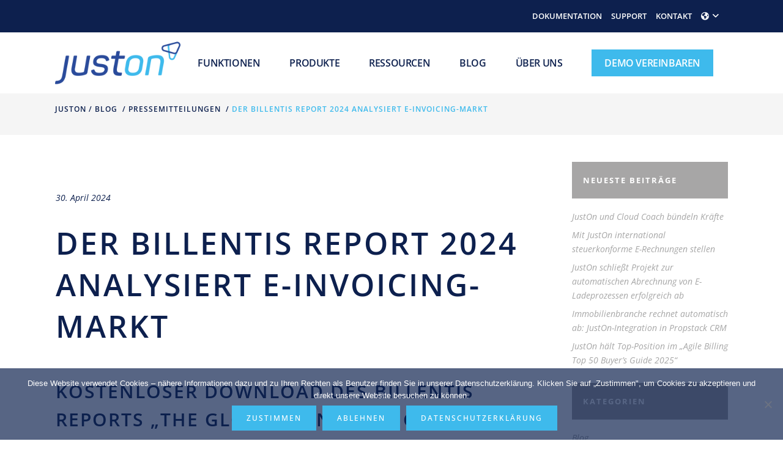

--- FILE ---
content_type: text/html; charset=UTF-8
request_url: https://www.juston.com/billentis-report-global-e-invoicing-and-tax-compliance/
body_size: 22490
content:
<!DOCTYPE html>
<html lang="de-DE" itemscope itemtype="https://schema.org/BlogPosting">
<head>
	<meta charset="UTF-8" />
			<meta name="viewport" content="width=device-width,initial-scale=1,user-scalable=no">
		<title>Der billentis Report 2024 analysiert E-Invoicing-Markt - JustOn</title>

	
			
			
	<link rel="profile" href="https://gmpg.org/xfn/11"/>
		<link rel="shortcut icon" type="image/x-icon" href="https://www.juston.com/wp-content/uploads/2018/11/JustOn_Logo-solo.png" />
	<link rel="apple-touch-icon" href="https://www.juston.com/wp-content/uploads/2018/11/JustOn_Logo-solo.png" />
	<!--[if gte IE 9]>
	<style type="text/css">
		.gradient {
			filter: none;
		}
	</style>
	<![endif]-->

	<link href='//www.juston.com/wp-content/uploads/omgf/omgf-stylesheet-603/omgf-stylesheet-603.css?ver=1663921031' rel='stylesheet' type='text/css' />
<meta name='robots' content='index, follow, max-image-preview:large, max-snippet:-1, max-video-preview:-1' />
<meta name="dlm-version" content="5.0.14">
	<!-- This site is optimized with the Yoast SEO plugin v20.8 - https://yoast.com/wordpress/plugins/seo/ -->
	<meta name="description" content="Laden Sie sich den billentis Report 2024 hier herunter: &quot;The global e-invoicing and tax compliance report: Watch the tornado!&quot;" />
	<link rel="canonical" href="https://www.juston.com/billentis-report-global-e-invoicing-and-tax-compliance/" />
	<meta property="og:locale" content="de_DE" />
	<meta property="og:type" content="article" />
	<meta property="og:title" content="Der billentis Report 2024 analysiert E-Invoicing-Markt - JustOn" />
	<meta property="og:description" content="Laden Sie sich den billentis Report 2024 hier herunter: &quot;The global e-invoicing and tax compliance report: Watch the tornado!&quot;" />
	<meta property="og:url" content="https://www.juston.com/billentis-report-global-e-invoicing-and-tax-compliance/" />
	<meta property="og:site_name" content="JustOn" />
	<meta property="article:published_time" content="2024-04-30T06:42:45+00:00" />
	<meta property="article:modified_time" content="2025-07-17T10:04:19+00:00" />
	<meta property="og:image" content="https://www.juston.com/wp-content/uploads/2024/04/juston_blog_billentis.png" />
	<meta property="og:image:width" content="1667" />
	<meta property="og:image:height" content="1542" />
	<meta property="og:image:type" content="image/png" />
	<meta name="author" content="Inka" />
	<meta name="twitter:card" content="summary_large_image" />
	<meta name="twitter:label1" content="Geschrieben von" />
	<meta name="twitter:data1" content="Inka" />
	<meta name="twitter:label2" content="Geschätzte Lesezeit" />
	<meta name="twitter:data2" content="4 Minuten" />
	<script type="application/ld+json" class="yoast-schema-graph">{"@context":"https://schema.org","@graph":[{"@type":"WebPage","@id":"https://www.juston.com/billentis-report-global-e-invoicing-and-tax-compliance/","url":"https://www.juston.com/billentis-report-global-e-invoicing-and-tax-compliance/","name":"Der billentis Report 2024 analysiert E-Invoicing-Markt - JustOn","isPartOf":{"@id":"https://www.juston.com/#website"},"primaryImageOfPage":{"@id":"https://www.juston.com/billentis-report-global-e-invoicing-and-tax-compliance/#primaryimage"},"image":{"@id":"https://www.juston.com/billentis-report-global-e-invoicing-and-tax-compliance/#primaryimage"},"thumbnailUrl":"https://www.juston.com/wp-content/uploads/2024/04/juston_blog_billentis.png","datePublished":"2024-04-30T06:42:45+00:00","dateModified":"2025-07-17T10:04:19+00:00","author":{"@id":"https://www.juston.com/#/schema/person/d13fa2f22a3d5cdb231d0f67ab62b8e5"},"description":"Laden Sie sich den billentis Report 2024 hier herunter: \"The global e-invoicing and tax compliance report: Watch the tornado!\"","breadcrumb":{"@id":"https://www.juston.com/billentis-report-global-e-invoicing-and-tax-compliance/#breadcrumb"},"inLanguage":"de-DE","potentialAction":[{"@type":"ReadAction","target":["https://www.juston.com/billentis-report-global-e-invoicing-and-tax-compliance/"]}]},{"@type":"ImageObject","inLanguage":"de-DE","@id":"https://www.juston.com/billentis-report-global-e-invoicing-and-tax-compliance/#primaryimage","url":"https://www.juston.com/wp-content/uploads/2024/04/juston_blog_billentis.png","contentUrl":"https://www.juston.com/wp-content/uploads/2024/04/juston_blog_billentis.png","width":1667,"height":1542},{"@type":"BreadcrumbList","@id":"https://www.juston.com/billentis-report-global-e-invoicing-and-tax-compliance/#breadcrumb","itemListElement":[{"@type":"ListItem","position":1,"name":"Startseite","item":"https://www.juston.com/"},{"@type":"ListItem","position":2,"name":"Der billentis Report 2024 analysiert E-Invoicing-Markt"}]},{"@type":"WebSite","@id":"https://www.juston.com/#website","url":"https://www.juston.com/","name":"JustOn","description":"Wir automatisieren Finanzprozesse in Salesforce","potentialAction":[{"@type":"SearchAction","target":{"@type":"EntryPoint","urlTemplate":"https://www.juston.com/?s={search_term_string}"},"query-input":"required name=search_term_string"}],"inLanguage":"de-DE"},{"@type":"Person","@id":"https://www.juston.com/#/schema/person/d13fa2f22a3d5cdb231d0f67ab62b8e5","name":"Inka","image":{"@type":"ImageObject","inLanguage":"de-DE","@id":"https://www.juston.com/#/schema/person/image/","url":"https://secure.gravatar.com/avatar/dcccdebd6b704052a83bfefa3f38ebb0?s=96&d=mm&r=g","contentUrl":"https://secure.gravatar.com/avatar/dcccdebd6b704052a83bfefa3f38ebb0?s=96&d=mm&r=g","caption":"Inka"}}]}</script>
	<!-- / Yoast SEO plugin. -->


<link rel='dns-prefetch' href='//use.fontawesome.com' />
<link rel="alternate" type="application/rss+xml" title="JustOn &raquo; Feed" href="https://www.juston.com/feed/" />
<script type="text/javascript">
window._wpemojiSettings = {"baseUrl":"https:\/\/s.w.org\/images\/core\/emoji\/14.0.0\/72x72\/","ext":".png","svgUrl":"https:\/\/s.w.org\/images\/core\/emoji\/14.0.0\/svg\/","svgExt":".svg","source":{"concatemoji":"https:\/\/www.juston.com\/wp-includes\/js\/wp-emoji-release.min.js?ver=6e9acd03dffec71239b3cc2cc40623a0"}};
/*! This file is auto-generated */
!function(e,a,t){var n,r,o,i=a.createElement("canvas"),p=i.getContext&&i.getContext("2d");function s(e,t){p.clearRect(0,0,i.width,i.height),p.fillText(e,0,0);e=i.toDataURL();return p.clearRect(0,0,i.width,i.height),p.fillText(t,0,0),e===i.toDataURL()}function c(e){var t=a.createElement("script");t.src=e,t.defer=t.type="text/javascript",a.getElementsByTagName("head")[0].appendChild(t)}for(o=Array("flag","emoji"),t.supports={everything:!0,everythingExceptFlag:!0},r=0;r<o.length;r++)t.supports[o[r]]=function(e){if(p&&p.fillText)switch(p.textBaseline="top",p.font="600 32px Arial",e){case"flag":return s("\ud83c\udff3\ufe0f\u200d\u26a7\ufe0f","\ud83c\udff3\ufe0f\u200b\u26a7\ufe0f")?!1:!s("\ud83c\uddfa\ud83c\uddf3","\ud83c\uddfa\u200b\ud83c\uddf3")&&!s("\ud83c\udff4\udb40\udc67\udb40\udc62\udb40\udc65\udb40\udc6e\udb40\udc67\udb40\udc7f","\ud83c\udff4\u200b\udb40\udc67\u200b\udb40\udc62\u200b\udb40\udc65\u200b\udb40\udc6e\u200b\udb40\udc67\u200b\udb40\udc7f");case"emoji":return!s("\ud83e\udef1\ud83c\udffb\u200d\ud83e\udef2\ud83c\udfff","\ud83e\udef1\ud83c\udffb\u200b\ud83e\udef2\ud83c\udfff")}return!1}(o[r]),t.supports.everything=t.supports.everything&&t.supports[o[r]],"flag"!==o[r]&&(t.supports.everythingExceptFlag=t.supports.everythingExceptFlag&&t.supports[o[r]]);t.supports.everythingExceptFlag=t.supports.everythingExceptFlag&&!t.supports.flag,t.DOMReady=!1,t.readyCallback=function(){t.DOMReady=!0},t.supports.everything||(n=function(){t.readyCallback()},a.addEventListener?(a.addEventListener("DOMContentLoaded",n,!1),e.addEventListener("load",n,!1)):(e.attachEvent("onload",n),a.attachEvent("onreadystatechange",function(){"complete"===a.readyState&&t.readyCallback()})),(e=t.source||{}).concatemoji?c(e.concatemoji):e.wpemoji&&e.twemoji&&(c(e.twemoji),c(e.wpemoji)))}(window,document,window._wpemojiSettings);
</script>
<style type="text/css">
img.wp-smiley,
img.emoji {
	display: inline !important;
	border: none !important;
	box-shadow: none !important;
	height: 1em !important;
	width: 1em !important;
	margin: 0 0.07em !important;
	vertical-align: -0.1em !important;
	background: none !important;
	padding: 0 !important;
}
</style>
	<link rel='stylesheet' id='layerslider-css' href='https://www.juston.com/wp-content/plugins/LayerSlider/static/layerslider/css/layerslider.css?ver=6.7.1' type='text/css' media='all' />
<link rel='stylesheet' id='wp-block-library-css' href='https://www.juston.com/wp-includes/css/dist/block-library/style.min.css?ver=6e9acd03dffec71239b3cc2cc40623a0' type='text/css' media='all' />
<link rel='stylesheet' id='wp-components-css' href='https://www.juston.com/wp-includes/css/dist/components/style.min.css?ver=6e9acd03dffec71239b3cc2cc40623a0' type='text/css' media='all' />
<link rel='stylesheet' id='wp-block-editor-css' href='https://www.juston.com/wp-includes/css/dist/block-editor/style.min.css?ver=6e9acd03dffec71239b3cc2cc40623a0' type='text/css' media='all' />
<link rel='stylesheet' id='wp-nux-css' href='https://www.juston.com/wp-includes/css/dist/nux/style.min.css?ver=6e9acd03dffec71239b3cc2cc40623a0' type='text/css' media='all' />
<link rel='stylesheet' id='wp-reusable-blocks-css' href='https://www.juston.com/wp-includes/css/dist/reusable-blocks/style.min.css?ver=6e9acd03dffec71239b3cc2cc40623a0' type='text/css' media='all' />
<link rel='stylesheet' id='wp-editor-css' href='https://www.juston.com/wp-includes/css/dist/editor/style.min.css?ver=6e9acd03dffec71239b3cc2cc40623a0' type='text/css' media='all' />
<link rel='stylesheet' id='drop_shadow_block-style-css-css' href='https://www.juston.com/wp-content/plugins/drop-shadow-boxes/block/blocks.style.build.css?ver=1.7.14' type='text/css' media='all' />
<style id='font-awesome-svg-styles-default-inline-css' type='text/css'>
.svg-inline--fa {
  display: inline-block;
  height: 1em;
  overflow: visible;
  vertical-align: -.125em;
}
</style>
<link rel='stylesheet' id='font-awesome-svg-styles-css' href='https://www.juston.com/wp-content/uploads/font-awesome/v6.5.1/css/svg-with-js.css' type='text/css' media='all' />
<link rel='stylesheet' id='classic-theme-styles-css' href='https://www.juston.com/wp-includes/css/classic-themes.min.css?ver=6e9acd03dffec71239b3cc2cc40623a0' type='text/css' media='all' />
<style id='global-styles-inline-css' type='text/css'>
body{--wp--preset--color--black: #000000;--wp--preset--color--cyan-bluish-gray: #abb8c3;--wp--preset--color--white: #ffffff;--wp--preset--color--pale-pink: #f78da7;--wp--preset--color--vivid-red: #cf2e2e;--wp--preset--color--luminous-vivid-orange: #ff6900;--wp--preset--color--luminous-vivid-amber: #fcb900;--wp--preset--color--light-green-cyan: #7bdcb5;--wp--preset--color--vivid-green-cyan: #00d084;--wp--preset--color--pale-cyan-blue: #8ed1fc;--wp--preset--color--vivid-cyan-blue: #0693e3;--wp--preset--color--vivid-purple: #9b51e0;--wp--preset--gradient--vivid-cyan-blue-to-vivid-purple: linear-gradient(135deg,rgba(6,147,227,1) 0%,rgb(155,81,224) 100%);--wp--preset--gradient--light-green-cyan-to-vivid-green-cyan: linear-gradient(135deg,rgb(122,220,180) 0%,rgb(0,208,130) 100%);--wp--preset--gradient--luminous-vivid-amber-to-luminous-vivid-orange: linear-gradient(135deg,rgba(252,185,0,1) 0%,rgba(255,105,0,1) 100%);--wp--preset--gradient--luminous-vivid-orange-to-vivid-red: linear-gradient(135deg,rgba(255,105,0,1) 0%,rgb(207,46,46) 100%);--wp--preset--gradient--very-light-gray-to-cyan-bluish-gray: linear-gradient(135deg,rgb(238,238,238) 0%,rgb(169,184,195) 100%);--wp--preset--gradient--cool-to-warm-spectrum: linear-gradient(135deg,rgb(74,234,220) 0%,rgb(151,120,209) 20%,rgb(207,42,186) 40%,rgb(238,44,130) 60%,rgb(251,105,98) 80%,rgb(254,248,76) 100%);--wp--preset--gradient--blush-light-purple: linear-gradient(135deg,rgb(255,206,236) 0%,rgb(152,150,240) 100%);--wp--preset--gradient--blush-bordeaux: linear-gradient(135deg,rgb(254,205,165) 0%,rgb(254,45,45) 50%,rgb(107,0,62) 100%);--wp--preset--gradient--luminous-dusk: linear-gradient(135deg,rgb(255,203,112) 0%,rgb(199,81,192) 50%,rgb(65,88,208) 100%);--wp--preset--gradient--pale-ocean: linear-gradient(135deg,rgb(255,245,203) 0%,rgb(182,227,212) 50%,rgb(51,167,181) 100%);--wp--preset--gradient--electric-grass: linear-gradient(135deg,rgb(202,248,128) 0%,rgb(113,206,126) 100%);--wp--preset--gradient--midnight: linear-gradient(135deg,rgb(2,3,129) 0%,rgb(40,116,252) 100%);--wp--preset--duotone--dark-grayscale: url('#wp-duotone-dark-grayscale');--wp--preset--duotone--grayscale: url('#wp-duotone-grayscale');--wp--preset--duotone--purple-yellow: url('#wp-duotone-purple-yellow');--wp--preset--duotone--blue-red: url('#wp-duotone-blue-red');--wp--preset--duotone--midnight: url('#wp-duotone-midnight');--wp--preset--duotone--magenta-yellow: url('#wp-duotone-magenta-yellow');--wp--preset--duotone--purple-green: url('#wp-duotone-purple-green');--wp--preset--duotone--blue-orange: url('#wp-duotone-blue-orange');--wp--preset--font-size--small: 13px;--wp--preset--font-size--medium: 20px;--wp--preset--font-size--large: 36px;--wp--preset--font-size--x-large: 42px;--wp--preset--spacing--20: 0.44rem;--wp--preset--spacing--30: 0.67rem;--wp--preset--spacing--40: 1rem;--wp--preset--spacing--50: 1.5rem;--wp--preset--spacing--60: 2.25rem;--wp--preset--spacing--70: 3.38rem;--wp--preset--spacing--80: 5.06rem;--wp--preset--shadow--natural: 6px 6px 9px rgba(0, 0, 0, 0.2);--wp--preset--shadow--deep: 12px 12px 50px rgba(0, 0, 0, 0.4);--wp--preset--shadow--sharp: 6px 6px 0px rgba(0, 0, 0, 0.2);--wp--preset--shadow--outlined: 6px 6px 0px -3px rgba(255, 255, 255, 1), 6px 6px rgba(0, 0, 0, 1);--wp--preset--shadow--crisp: 6px 6px 0px rgba(0, 0, 0, 1);}:where(.is-layout-flex){gap: 0.5em;}body .is-layout-flow > .alignleft{float: left;margin-inline-start: 0;margin-inline-end: 2em;}body .is-layout-flow > .alignright{float: right;margin-inline-start: 2em;margin-inline-end: 0;}body .is-layout-flow > .aligncenter{margin-left: auto !important;margin-right: auto !important;}body .is-layout-constrained > .alignleft{float: left;margin-inline-start: 0;margin-inline-end: 2em;}body .is-layout-constrained > .alignright{float: right;margin-inline-start: 2em;margin-inline-end: 0;}body .is-layout-constrained > .aligncenter{margin-left: auto !important;margin-right: auto !important;}body .is-layout-constrained > :where(:not(.alignleft):not(.alignright):not(.alignfull)){max-width: var(--wp--style--global--content-size);margin-left: auto !important;margin-right: auto !important;}body .is-layout-constrained > .alignwide{max-width: var(--wp--style--global--wide-size);}body .is-layout-flex{display: flex;}body .is-layout-flex{flex-wrap: wrap;align-items: center;}body .is-layout-flex > *{margin: 0;}:where(.wp-block-columns.is-layout-flex){gap: 2em;}.has-black-color{color: var(--wp--preset--color--black) !important;}.has-cyan-bluish-gray-color{color: var(--wp--preset--color--cyan-bluish-gray) !important;}.has-white-color{color: var(--wp--preset--color--white) !important;}.has-pale-pink-color{color: var(--wp--preset--color--pale-pink) !important;}.has-vivid-red-color{color: var(--wp--preset--color--vivid-red) !important;}.has-luminous-vivid-orange-color{color: var(--wp--preset--color--luminous-vivid-orange) !important;}.has-luminous-vivid-amber-color{color: var(--wp--preset--color--luminous-vivid-amber) !important;}.has-light-green-cyan-color{color: var(--wp--preset--color--light-green-cyan) !important;}.has-vivid-green-cyan-color{color: var(--wp--preset--color--vivid-green-cyan) !important;}.has-pale-cyan-blue-color{color: var(--wp--preset--color--pale-cyan-blue) !important;}.has-vivid-cyan-blue-color{color: var(--wp--preset--color--vivid-cyan-blue) !important;}.has-vivid-purple-color{color: var(--wp--preset--color--vivid-purple) !important;}.has-black-background-color{background-color: var(--wp--preset--color--black) !important;}.has-cyan-bluish-gray-background-color{background-color: var(--wp--preset--color--cyan-bluish-gray) !important;}.has-white-background-color{background-color: var(--wp--preset--color--white) !important;}.has-pale-pink-background-color{background-color: var(--wp--preset--color--pale-pink) !important;}.has-vivid-red-background-color{background-color: var(--wp--preset--color--vivid-red) !important;}.has-luminous-vivid-orange-background-color{background-color: var(--wp--preset--color--luminous-vivid-orange) !important;}.has-luminous-vivid-amber-background-color{background-color: var(--wp--preset--color--luminous-vivid-amber) !important;}.has-light-green-cyan-background-color{background-color: var(--wp--preset--color--light-green-cyan) !important;}.has-vivid-green-cyan-background-color{background-color: var(--wp--preset--color--vivid-green-cyan) !important;}.has-pale-cyan-blue-background-color{background-color: var(--wp--preset--color--pale-cyan-blue) !important;}.has-vivid-cyan-blue-background-color{background-color: var(--wp--preset--color--vivid-cyan-blue) !important;}.has-vivid-purple-background-color{background-color: var(--wp--preset--color--vivid-purple) !important;}.has-black-border-color{border-color: var(--wp--preset--color--black) !important;}.has-cyan-bluish-gray-border-color{border-color: var(--wp--preset--color--cyan-bluish-gray) !important;}.has-white-border-color{border-color: var(--wp--preset--color--white) !important;}.has-pale-pink-border-color{border-color: var(--wp--preset--color--pale-pink) !important;}.has-vivid-red-border-color{border-color: var(--wp--preset--color--vivid-red) !important;}.has-luminous-vivid-orange-border-color{border-color: var(--wp--preset--color--luminous-vivid-orange) !important;}.has-luminous-vivid-amber-border-color{border-color: var(--wp--preset--color--luminous-vivid-amber) !important;}.has-light-green-cyan-border-color{border-color: var(--wp--preset--color--light-green-cyan) !important;}.has-vivid-green-cyan-border-color{border-color: var(--wp--preset--color--vivid-green-cyan) !important;}.has-pale-cyan-blue-border-color{border-color: var(--wp--preset--color--pale-cyan-blue) !important;}.has-vivid-cyan-blue-border-color{border-color: var(--wp--preset--color--vivid-cyan-blue) !important;}.has-vivid-purple-border-color{border-color: var(--wp--preset--color--vivid-purple) !important;}.has-vivid-cyan-blue-to-vivid-purple-gradient-background{background: var(--wp--preset--gradient--vivid-cyan-blue-to-vivid-purple) !important;}.has-light-green-cyan-to-vivid-green-cyan-gradient-background{background: var(--wp--preset--gradient--light-green-cyan-to-vivid-green-cyan) !important;}.has-luminous-vivid-amber-to-luminous-vivid-orange-gradient-background{background: var(--wp--preset--gradient--luminous-vivid-amber-to-luminous-vivid-orange) !important;}.has-luminous-vivid-orange-to-vivid-red-gradient-background{background: var(--wp--preset--gradient--luminous-vivid-orange-to-vivid-red) !important;}.has-very-light-gray-to-cyan-bluish-gray-gradient-background{background: var(--wp--preset--gradient--very-light-gray-to-cyan-bluish-gray) !important;}.has-cool-to-warm-spectrum-gradient-background{background: var(--wp--preset--gradient--cool-to-warm-spectrum) !important;}.has-blush-light-purple-gradient-background{background: var(--wp--preset--gradient--blush-light-purple) !important;}.has-blush-bordeaux-gradient-background{background: var(--wp--preset--gradient--blush-bordeaux) !important;}.has-luminous-dusk-gradient-background{background: var(--wp--preset--gradient--luminous-dusk) !important;}.has-pale-ocean-gradient-background{background: var(--wp--preset--gradient--pale-ocean) !important;}.has-electric-grass-gradient-background{background: var(--wp--preset--gradient--electric-grass) !important;}.has-midnight-gradient-background{background: var(--wp--preset--gradient--midnight) !important;}.has-small-font-size{font-size: var(--wp--preset--font-size--small) !important;}.has-medium-font-size{font-size: var(--wp--preset--font-size--medium) !important;}.has-large-font-size{font-size: var(--wp--preset--font-size--large) !important;}.has-x-large-font-size{font-size: var(--wp--preset--font-size--x-large) !important;}
.wp-block-navigation a:where(:not(.wp-element-button)){color: inherit;}
:where(.wp-block-columns.is-layout-flex){gap: 2em;}
.wp-block-pullquote{font-size: 1.5em;line-height: 1.6;}
</style>
<link rel='stylesheet' id='slick-style-css' href='https://www.juston.com/wp-content/plugins/blog-designer-pack/assets/css/slick.css?ver=3.4.8' type='text/css' media='all' />
<link rel='stylesheet' id='bdp-public-style-css' href='https://www.juston.com/wp-content/plugins/blog-designer-pack/assets/css/bdp-public.css?ver=3.4.8' type='text/css' media='all' />
<link rel='stylesheet' id='dashicons-css' href='https://www.juston.com/wp-includes/css/dashicons.min.css?ver=6e9acd03dffec71239b3cc2cc40623a0' type='text/css' media='all' />
<link rel='stylesheet' id='catch-instagram-feed-gallery-widget-css' href='https://www.juston.com/wp-content/plugins/catch-instagram-feed-gallery-widget/public/css/catch-instagram-feed-gallery-widget-public.css?ver=2.3.2' type='text/css' media='all' />
<link rel='stylesheet' id='contact-form-7-css' href='https://www.juston.com/wp-content/plugins/contact-form-7/includes/css/styles.css?ver=5.8.5' type='text/css' media='all' />
<link rel='stylesheet' id='cookie-notice-front-css' href='https://www.juston.com/wp-content/plugins/cookie-notice/css/front.min.css?ver=2.5.7' type='text/css' media='all' />
<link rel='stylesheet' id='dae-download-css' href='https://www.juston.com/wp-content/plugins/download-after-email/css/download.css?ver=1744303826' type='text/css' media='all' />
<link rel='stylesheet' id='dae-fa-css' href='https://www.juston.com/wp-content/plugins/download-after-email/css/all.css?ver=6e9acd03dffec71239b3cc2cc40623a0' type='text/css' media='all' />
<link rel='stylesheet' id='wpa-css-css' href='https://www.juston.com/wp-content/plugins/honeypot/includes/css/wpa.css?ver=2.3.04' type='text/css' media='all' />
<link rel='stylesheet' id='image-hover-effects-css-css' href='https://www.juston.com/wp-content/plugins/mega-addons-for-visual-composer/css/ihover.css?ver=6e9acd03dffec71239b3cc2cc40623a0' type='text/css' media='all' />
<link rel='stylesheet' id='style-css-css' href='https://www.juston.com/wp-content/plugins/mega-addons-for-visual-composer/css/style.css?ver=6e9acd03dffec71239b3cc2cc40623a0' type='text/css' media='all' />
<link rel='stylesheet' id='font-awesome-latest-css' href='https://www.juston.com/wp-content/plugins/mega-addons-for-visual-composer/css/font-awesome/css/all.css?ver=6e9acd03dffec71239b3cc2cc40623a0' type='text/css' media='all' />
<link rel='stylesheet' id='printomatic-css-css' href='https://www.juston.com/wp-content/plugins/print-o-matic/css/style.css?ver=2.0' type='text/css' media='all' />
<link rel='stylesheet' id='wpcf7-redirect-script-frontend-css' href='https://www.juston.com/wp-content/plugins/wpcf7-redirect/build/assets/frontend-script.css?ver=2c532d7e2be36f6af233' type='text/css' media='all' />
<link rel='stylesheet' id='email-before-download-css' href='https://www.juston.com/wp-content/plugins/email-before-download/public/css/email-before-download-public.css?ver=6.9.8' type='text/css' media='all' />
<link rel='stylesheet' id='qode_default_style-css' href='https://www.juston.com/wp-content/themes/stockholm/style.css?ver=6e9acd03dffec71239b3cc2cc40623a0' type='text/css' media='all' />
<link rel='stylesheet' id='qode_stylesheet-css' href='https://www.juston.com/wp-content/themes/stockholm/css/stylesheet.min.css?ver=6e9acd03dffec71239b3cc2cc40623a0' type='text/css' media='all' />
<link rel='stylesheet' id='qode_style_dynamic-css' href='https://www.juston.com/wp-content/themes/stockholm/css/style_dynamic.css?ver=1753166795' type='text/css' media='all' />
<link rel='stylesheet' id='qode_font-awesome-css' href='https://www.juston.com/wp-content/themes/stockholm/css/font-awesome/css/font-awesome.min.css?ver=6e9acd03dffec71239b3cc2cc40623a0' type='text/css' media='all' />
<link rel='stylesheet' id='qode_elegant-icons-css' href='https://www.juston.com/wp-content/themes/stockholm/css/elegant-icons/style.min.css?ver=6e9acd03dffec71239b3cc2cc40623a0' type='text/css' media='all' />
<link rel='stylesheet' id='qode_linear-icons-css' href='https://www.juston.com/wp-content/themes/stockholm/css/linear-icons/style.css?ver=6e9acd03dffec71239b3cc2cc40623a0' type='text/css' media='all' />
<link rel='stylesheet' id='mediaelement-css' href='https://www.juston.com/wp-includes/js/mediaelement/mediaelementplayer-legacy.min.css?ver=4.2.17' type='text/css' media='all' />
<link rel='stylesheet' id='wp-mediaelement-css' href='https://www.juston.com/wp-includes/js/mediaelement/wp-mediaelement.min.css?ver=6e9acd03dffec71239b3cc2cc40623a0' type='text/css' media='all' />
<link rel='stylesheet' id='qode_responsive-css' href='https://www.juston.com/wp-content/themes/stockholm/css/responsive.min.css?ver=6e9acd03dffec71239b3cc2cc40623a0' type='text/css' media='all' />
<link rel='stylesheet' id='qode_style_dynamic_responsive-css' href='https://www.juston.com/wp-content/themes/stockholm/css/style_dynamic_responsive.css?ver=1753166795' type='text/css' media='all' />
<link rel='stylesheet' id='js_composer_front-css' href='https://www.juston.com/wp-content/plugins/js_composer/assets/css/js_composer.min.css?ver=7.9' type='text/css' media='all' />
<link rel='stylesheet' id='qode_custom_css-css' href='https://www.juston.com/wp-content/themes/stockholm/css/custom_css.css?ver=1753166795' type='text/css' media='all' />
<link rel='stylesheet' id='qode_webkit-css' href='https://www.juston.com/wp-content/themes/stockholm/css/webkit_stylesheet.css?ver=6e9acd03dffec71239b3cc2cc40623a0' type='text/css' media='all' />
<link rel='stylesheet' id='font-awesome-official-css' href='https://use.fontawesome.com/releases/v6.5.1/css/all.css' type='text/css' media='all' integrity="sha384-t1nt8BQoYMLFN5p42tRAtuAAFQaCQODekUVeKKZrEnEyp4H2R0RHFz0KWpmj7i8g" crossorigin="anonymous" />
<link rel='stylesheet' id='childstyle-css' href='https://www.juston.com/wp-content/themes/stockholm-child/style.css?ver=6e9acd03dffec71239b3cc2cc40623a0' type='text/css' media='all' />
<link rel='stylesheet' id='font-awesome-official-v4shim-css' href='https://use.fontawesome.com/releases/v6.5.1/css/v4-shims.css' type='text/css' media='all' integrity="sha384-5Jfdy0XO8+vjCRofsSnGmxGSYjLfsjjTOABKxVr8BkfvlaAm14bIJc7Jcjfq/xQI" crossorigin="anonymous" />
<script type='text/javascript' id='layerslider-greensock-js-extra'>
/* <![CDATA[ */
var LS_Meta = {"v":"6.7.1"};
/* ]]> */
</script>
<script type='text/javascript' src='https://www.juston.com/wp-content/plugins/LayerSlider/static/layerslider/js/greensock.js?ver=1.19.0' id='layerslider-greensock-js'></script>
<script type='text/javascript' src='https://www.juston.com/wp-includes/js/jquery/jquery.min.js?ver=3.6.4' id='jquery-core-js'></script>
<script type='text/javascript' src='https://www.juston.com/wp-includes/js/jquery/jquery-migrate.min.js?ver=3.4.0' id='jquery-migrate-js'></script>
<script type='text/javascript' src='https://www.juston.com/wp-content/plugins/LayerSlider/static/layerslider/js/layerslider.kreaturamedia.jquery.js?ver=6.7.1' id='layerslider-js'></script>
<script type='text/javascript' src='https://www.juston.com/wp-content/plugins/LayerSlider/static/layerslider/js/layerslider.transitions.js?ver=6.7.1' id='layerslider-transitions-js'></script>
<script type='text/javascript' src='https://www.juston.com/wp-content/plugins/catch-instagram-feed-gallery-widget/public/js/catch-instagram-feed-gallery-widget-public.js?ver=2.3.2' id='catch-instagram-feed-gallery-widget-js'></script>
<script type='text/javascript' src='https://www.juston.com/wp-content/plugins/revslider/public/assets/js/rbtools.min.js?ver=6.6.3' async id='tp-tools-js'></script>
<script type='text/javascript' src='https://www.juston.com/wp-content/plugins/revslider/public/assets/js/rs6.min.js?ver=6.6.3' async id='revmin-js'></script>
<script></script><meta name="generator" content="Powered by LayerSlider 6.7.1 - Multi-Purpose, Responsive, Parallax, Mobile-Friendly Slider Plugin for WordPress." />
<!-- LayerSlider updates and docs at: https://layerslider.kreaturamedia.com -->

<!-- OG: 3.2.2 -->
<meta property="og:image" content="https://www.juston.com/wp-content/uploads/2024/04/juston_blog_billentis.png"><meta property="og:image:secure_url" content="https://www.juston.com/wp-content/uploads/2024/04/juston_blog_billentis.png"><meta property="og:image:width" content="1667"><meta property="og:image:height" content="1542"><meta property="og:image:alt" content="juston_blog_billentis"><meta property="og:image:type" content="image/png"><meta property="og:description" content="Der billentis Report 2024 analysiert E-Invoicing-Markt"><meta property="og:type" content="article"><meta property="og:locale" content="de_DE"><meta property="og:site_name" content="JustOn"><meta property="og:title" content="Der billentis Report 2024 analysiert E-Invoicing-Markt"><meta property="og:url" content="https://www.juston.com/billentis-report-global-e-invoicing-and-tax-compliance/"><meta property="og:updated_time" content="2025-07-17T12:04:19+02:00">
<meta property="article:published_time" content="2024-04-30T06:42:45+00:00"><meta property="article:modified_time" content="2025-07-17T10:04:19+00:00"><meta property="article:section" content="Pressemitteilungen"><meta property="article:author:username" content="Inka">
<meta property="twitter:partner" content="ogwp"><meta property="twitter:card" content="summary_large_image"><meta property="twitter:image" content="https://www.juston.com/wp-content/uploads/2024/04/juston_blog_billentis.png"><meta property="twitter:image:alt" content="juston_blog_billentis"><meta property="twitter:title" content="Der billentis Report 2024 analysiert E-Invoicing-Markt"><meta property="twitter:description" content="Der billentis Report 2024 analysiert E-Invoicing-Markt"><meta property="twitter:url" content="https://www.juston.com/billentis-report-global-e-invoicing-and-tax-compliance/">
<meta itemprop="image" content="https://www.juston.com/wp-content/uploads/2024/04/juston_blog_billentis.png"><meta itemprop="name" content="Der billentis Report 2024 analysiert E-Invoicing-Markt"><meta itemprop="headline" content="Der billentis Report 2024 analysiert E-Invoicing-Markt"><meta itemprop="description" content="Der billentis Report 2024 analysiert E-Invoicing-Markt"><meta itemprop="datePublished" content="2024-04-30"><meta itemprop="dateModified" content="2025-07-17T10:04:19+00:00"><meta itemprop="author" content="Inka">
<meta property="profile:username" content="Inka">
<!-- /OG -->

<link rel="EditURI" type="application/rsd+xml" title="RSD" href="https://www.juston.com/xmlrpc.php?rsd" />
<link rel="alternate" type="application/json+oembed" href="https://www.juston.com/wp-json/oembed/1.0/embed?url=https%3A%2F%2Fwww.juston.com%2Fbillentis-report-global-e-invoicing-and-tax-compliance%2F" />
<link rel="alternate" type="text/xml+oembed" href="https://www.juston.com/wp-json/oembed/1.0/embed?url=https%3A%2F%2Fwww.juston.com%2Fbillentis-report-global-e-invoicing-and-tax-compliance%2F&#038;format=xml" />
<!-- start Simple Custom CSS and JS -->
<style type="text/css">
.portfolio_subtitle{display:none}</style>
<!-- end Simple Custom CSS and JS -->
<meta name="generator" content="Powered by WPBakery Page Builder - drag and drop page builder for WordPress."/>
<meta name="generator" content="Powered by Slider Revolution 6.6.3 - responsive, Mobile-Friendly Slider Plugin for WordPress with comfortable drag and drop interface." />
<script>function setREVStartSize(e){
			//window.requestAnimationFrame(function() {
				window.RSIW = window.RSIW===undefined ? window.innerWidth : window.RSIW;
				window.RSIH = window.RSIH===undefined ? window.innerHeight : window.RSIH;
				try {
					var pw = document.getElementById(e.c).parentNode.offsetWidth,
						newh;
					pw = pw===0 || isNaN(pw) || (e.l=="fullwidth" || e.layout=="fullwidth") ? window.RSIW : pw;
					e.tabw = e.tabw===undefined ? 0 : parseInt(e.tabw);
					e.thumbw = e.thumbw===undefined ? 0 : parseInt(e.thumbw);
					e.tabh = e.tabh===undefined ? 0 : parseInt(e.tabh);
					e.thumbh = e.thumbh===undefined ? 0 : parseInt(e.thumbh);
					e.tabhide = e.tabhide===undefined ? 0 : parseInt(e.tabhide);
					e.thumbhide = e.thumbhide===undefined ? 0 : parseInt(e.thumbhide);
					e.mh = e.mh===undefined || e.mh=="" || e.mh==="auto" ? 0 : parseInt(e.mh,0);
					if(e.layout==="fullscreen" || e.l==="fullscreen")
						newh = Math.max(e.mh,window.RSIH);
					else{
						e.gw = Array.isArray(e.gw) ? e.gw : [e.gw];
						for (var i in e.rl) if (e.gw[i]===undefined || e.gw[i]===0) e.gw[i] = e.gw[i-1];
						e.gh = e.el===undefined || e.el==="" || (Array.isArray(e.el) && e.el.length==0)? e.gh : e.el;
						e.gh = Array.isArray(e.gh) ? e.gh : [e.gh];
						for (var i in e.rl) if (e.gh[i]===undefined || e.gh[i]===0) e.gh[i] = e.gh[i-1];
											
						var nl = new Array(e.rl.length),
							ix = 0,
							sl;
						e.tabw = e.tabhide>=pw ? 0 : e.tabw;
						e.thumbw = e.thumbhide>=pw ? 0 : e.thumbw;
						e.tabh = e.tabhide>=pw ? 0 : e.tabh;
						e.thumbh = e.thumbhide>=pw ? 0 : e.thumbh;
						for (var i in e.rl) nl[i] = e.rl[i]<window.RSIW ? 0 : e.rl[i];
						sl = nl[0];
						for (var i in nl) if (sl>nl[i] && nl[i]>0) { sl = nl[i]; ix=i;}
						var m = pw>(e.gw[ix]+e.tabw+e.thumbw) ? 1 : (pw-(e.tabw+e.thumbw)) / (e.gw[ix]);
						newh =  (e.gh[ix] * m) + (e.tabh + e.thumbh);
					}
					var el = document.getElementById(e.c);
					if (el!==null && el) el.style.height = newh+"px";
					el = document.getElementById(e.c+"_wrapper");
					if (el!==null && el) {
						el.style.height = newh+"px";
						el.style.display = "block";
					}
				} catch(e){
					console.log("Failure at Presize of Slider:" + e)
				}
			//});
		  };</script>
<style type="text/css" data-type="vc_shortcodes-custom-css">.vc_custom_1714471572060{background-color: #3ebaec !important;}.vc_custom_1743688188278{background-color: #bfbfbf !important;}.vc_custom_1731317364520{background-color: #f5f5f5 !important;}</style><noscript><style> .wpb_animate_when_almost_visible { opacity: 1; }</style></noscript><noscript><style id="rocket-lazyload-nojs-css">.rll-youtube-player, [data-lazy-src]{display:none !important;}</style></noscript>
</head>

<body data-rsssl=1 class="post-template-default single single-post postid-29234 single-format-standard cookies-not-set  select-child-theme-ver-1.0.0 select-theme-ver-4.4.1 wpb-js-composer js-comp-ver-7.9 vc_responsive">
<div id="newsroom" data-newsroom="139290" ></div>
<div class="wrapper">
<div class="wrapper_inner">
<!-- Google Analytics start -->
<!-- Google Analytics end -->

	<header class="page_header scrolled_not_transparent has_top scroll_header_top_area  with_hover_bg_color fixed">
		<div class="header_inner clearfix">

		<div class="header_top_bottom_holder">
					<div class="header_top clearfix" style='' >
								<div class="container">
					<div class="container_inner clearfix" >
												<div class="left">
							<div class="inner">
															</div>
						</div>
						<div class="right">
							<div class="inner">
								<div class="header-widget widget_nav_menu header-right-widget"><div class="menu-over-top-de-container"><ul id="menu-over-top-de" class="menu"><li id="menu-item-27591" class="menu-item menu-item-type-custom menu-item-object-custom menu-item-27591"><a href="https://docs.juston.com">DOKUMENTATION</a></li>
<li id="menu-item-26752" class="menu-item menu-item-type-custom menu-item-object-custom menu-item-26752"><a href="https://juston.atlassian.net/servicedesk/customer/portal/1">SUPPORT</a></li>
<li id="menu-item-29410" class="menu-item menu-item-type-post_type menu-item-object-page menu-item-29410"><a href="https://www.juston.com/kontakt-aufnehmen/">KONTAKT</a></li>
<li id="menu-item-26821" class="menu-item menu-item-type-custom menu-item-object-custom menu-item-has-children menu-item-26821"><a href="#"><i class="fa fa-globe" aria-hidden="true"></i></a>
<ul class="sub-menu">
	<li id="menu-item-26742-en" class="lang-item lang-item-118 lang-item-en no-translation lang-item-first menu-item menu-item-type-custom menu-item-object-custom menu-item-26742-en"><a href="https://www.juston.com/en/home_en/" hreflang="en-US" lang="en-US">English</a></li>
	<li id="menu-item-26742-fr" class="lang-item lang-item-368 lang-item-fr no-translation menu-item menu-item-type-custom menu-item-object-custom menu-item-26742-fr"><a href="https://www.juston.com/fr/home_fr/" hreflang="fr-FR" lang="fr-FR">Français</a></li>
</ul>
</li>
</ul></div></div>							</div>
						</div>
											</div>
				</div>
						</div>
				<div class="header_bottom clearfix" style='' >
						<div class="container">
				<div class="container_inner clearfix" >
					                    					<div class="header_inner_left">
                        													<div class="mobile_menu_button"><span><i class="fa fa-bars"></i></span></div>
												<div class="logo_wrapper">
														<div class="q_logo"><a href="https://www.juston.com/"><img class="normal" src="data:image/svg+xml,%3Csvg%20xmlns='http://www.w3.org/2000/svg'%20viewBox='0%200%200%200'%3E%3C/svg%3E" alt="Logo" data-lazy-src="https://www.juston.com/wp-content/uploads/2018/08/JustOn_Logo-whitespace.png"/><noscript><img class="normal" src="https://www.juston.com/wp-content/uploads/2018/08/JustOn_Logo-whitespace.png" alt="Logo"/></noscript><img class="light" src="data:image/svg+xml,%3Csvg%20xmlns='http://www.w3.org/2000/svg'%20viewBox='0%200%200%200'%3E%3C/svg%3E" alt="Logo" data-lazy-src="https://www.juston.com/wp-content/uploads/2018/08/JustOn_Logo-whitespace.png"/><noscript><img class="light" src="https://www.juston.com/wp-content/uploads/2018/08/JustOn_Logo-whitespace.png" alt="Logo"/></noscript><img class="dark" src="data:image/svg+xml,%3Csvg%20xmlns='http://www.w3.org/2000/svg'%20viewBox='0%200%200%200'%3E%3C/svg%3E" alt="Logo" data-lazy-src="https://www.juston.com/wp-content/uploads/2018/08/JustOn_Logo-whitespace.png"/><noscript><img class="dark" src="https://www.juston.com/wp-content/uploads/2018/08/JustOn_Logo-whitespace.png" alt="Logo"/></noscript><img class="sticky" src="data:image/svg+xml,%3Csvg%20xmlns='http://www.w3.org/2000/svg'%20viewBox='0%200%200%200'%3E%3C/svg%3E" alt="Logo" data-lazy-src="https://www.juston.com/wp-content/uploads/2018/08/JustOn_Logo-whitespace.png"/><noscript><img class="sticky" src="https://www.juston.com/wp-content/uploads/2018/08/JustOn_Logo-whitespace.png" alt="Logo"/></noscript></a></div>
                            						</div>
						                        					</div>
										                                                							<div class="header_inner_right">
								<div class="side_menu_button_wrapper right">
																											<div class="side_menu_button">
																																							</div>
								</div>
							</div>
																		<nav class="main_menu drop_down   right">
							<ul id="menu-top_menu" class=""><li id="nav-menu-item-28812" class="menu-item menu-item-type-post_type menu-item-object-page menu-item-has-children  has_sub wide"><a href="https://www.juston.com/funktionen/" class=""><i class="menu_icon fa blank"></i><span class="menu-text">Funktionen</span><span class="plus"></span></a>
<div class="second"><div class="inner"><ul>
	<li id="nav-menu-item-28398" class="menu-item menu-item-type-custom menu-item-object-custom menu-item-has-children sub"><a href="" class=" no_link" style="cursor: default;" onclick="JavaScript: return false;"><i class="menu_icon fa blank"></i><span class="menu-text">Verträge &#038; Rechnungen</span><span class="plus"></span><i class="q_menu_arrow fa fa-angle-right"></i></a>
	<ul>
		<li id="nav-menu-item-28788" class="menu-item menu-item-type-custom menu-item-object-custom "><a href="https://www.juston.com/portfolio_page/vertragsmanagement/" class=""><i class="menu_icon fa blank"></i><span class="menu-text">Vertragsmanagement</span><span class="plus"></span></a></li>
		<li id="nav-menu-item-28787" class="menu-item menu-item-type-custom menu-item-object-custom "><a href="https://www.juston.com/portfolio_page/vat-check/" class=""><i class="menu_icon fa blank"></i><span class="menu-text">VAT Check</span><span class="plus"></span></a></li>
		<li id="nav-menu-item-28784" class="menu-item menu-item-type-custom menu-item-object-custom "><a href="https://www.juston.com/portfolio_page/schufa-bonitaetsauskunft/" class=""><i class="menu_icon fa blank"></i><span class="menu-text">SCHUFA-BonitätsAuskunft</span><span class="plus"></span></a></li>
		<li id="nav-menu-item-29515" class="menu-item menu-item-type-custom menu-item-object-custom "><a href="https://www.juston.com/portfolio_page/rechnungsmanagement/" class=""><i class="menu_icon fa blank"></i><span class="menu-text">Rechnungsmanagement</span><span class="plus"></span></a></li>
		<li id="nav-menu-item-28789" class="menu-item menu-item-type-custom menu-item-object-custom "><a href="https://www.juston.com/portfolio_page/wiederkehrende-abrechnung/" class=""><i class="menu_icon fa blank"></i><span class="menu-text">Wiederkehrende Abrechnung</span><span class="plus"></span></a></li>
		<li id="nav-menu-item-29474" class="menu-item menu-item-type-custom menu-item-object-custom "><a href="https://www.juston.com/portfolio_page/rechnungen-erstellen/" class=""><i class="menu_icon fa blank"></i><span class="menu-text">Rechnungen erstellen</span><span class="plus"></span></a></li>
		<li id="nav-menu-item-29477" class="menu-item menu-item-type-custom menu-item-object-custom "><a href="https://www.juston.com/portfolio_page/rechnungen-versenden/" class=""><i class="menu_icon fa blank"></i><span class="menu-text">Rechnungen versenden</span><span class="plus"></span></a></li>
		<li id="nav-menu-item-29475" class="menu-item menu-item-type-custom menu-item-object-custom "><a href="https://www.juston.com/portfolio_page/rechnungen-archivieren/" class=""><i class="menu_icon fa blank"></i><span class="menu-text">Rechnungen archivieren</span><span class="plus"></span></a></li>
		<li id="nav-menu-item-29514" class="menu-item menu-item-type-custom menu-item-object-custom "><a href="https://www.juston.com/portfolio_page/e-rechnungen-in-salesforce/" class=""><i class="menu_icon fa blank"></i><span class="menu-text">E-Rechnungen empfangen</span><span class="plus"></span></a></li>
		<li id="nav-menu-item-29296" class="menu-item menu-item-type-custom menu-item-object-custom "><a href="https://www.juston.com/portfolio_page/e-rechnungen-in-salesforce/" class=""><i class="menu_icon fa blank"></i><span class="menu-text">E-Rechnungen erstellen</span><span class="plus"></span></a></li>
		<li id="nav-menu-item-29297" class="menu-item menu-item-type-custom menu-item-object-custom "><a href="https://www.juston.com/portfolio_page/austausch-von-e-rechnungen-via-peppol/" class=""><i class="menu_icon fa blank"></i><span class="menu-text">Austausch von E-Rechnungen via Peppol</span><span class="plus"></span></a></li>
		<li id="nav-menu-item-29313" class="menu-item menu-item-type-custom menu-item-object-custom "><a href="https://www.juston.com/portfolio_page/xrechnung-und-factur-x-in-salesforce/" class=""><i class="menu_icon fa blank"></i><span class="menu-text">XRechnung und Factur-X</span><span class="plus"></span></a></li>
		<li id="nav-menu-item-29457" class="menu-item menu-item-type-custom menu-item-object-custom "><a href="https://www.juston.com/portfolio_page/rechnungen-mit-qr-code-erstellen/" class=""><i class="menu_icon fa blank"></i><span class="menu-text">Rechnungen mit QR-Code</span><span class="plus"></span></a></li>
	</ul>
</li>
	<li id="nav-menu-item-28400" class="menu-item menu-item-type-custom menu-item-object-custom menu-item-has-children sub"><a href="" class=" no_link" style="cursor: default;" onclick="JavaScript: return false;"><i class="menu_icon fa blank"></i><span class="menu-text">Mahnwesen &#038; Zahlung</span><span class="plus"></span><i class="q_menu_arrow fa fa-angle-right"></i></a>
	<ul>
		<li id="nav-menu-item-28777" class="menu-item menu-item-type-custom menu-item-object-custom "><a href="https://www.juston.com/portfolio_page/debitorenmanagement/" class=""><i class="menu_icon fa blank"></i><span class="menu-text">Debitorenmanagement</span><span class="plus"></span></a></li>
		<li id="nav-menu-item-27881" class="menu-item menu-item-type-custom menu-item-object-custom anchor-item "><a href="https://www.juston.com/juston-cash-management-fuer-salesforce#zahlungsmanagement" class=""><i class="menu_icon fa blank"></i><span class="menu-text">Zahlungsmanagement</span><span class="plus"></span></a></li>
		<li id="nav-menu-item-28790" class="menu-item menu-item-type-custom menu-item-object-custom "><a href="https://www.juston.com/portfolio_page/wiederkehrende-zahlungen/" class=""><i class="menu_icon fa blank"></i><span class="menu-text">Wiederkehrende Zahlungen</span><span class="plus"></span></a></li>
		<li id="nav-menu-item-28792" class="menu-item menu-item-type-custom menu-item-object-custom "><a href="https://www.juston.com/portfolio_page/zahlung-per-sepa-lastschrifteinzug/" class=""><i class="menu_icon fa blank"></i><span class="menu-text">Zahlung per SEPA-Lastschrifteinzug</span><span class="plus"></span></a></li>
		<li id="nav-menu-item-28793" class="menu-item menu-item-type-custom menu-item-object-custom "><a href="https://www.juston.com/portfolio_page/zahlung-ueber-payment-provider/" class=""><i class="menu_icon fa blank"></i><span class="menu-text">Zahlung über Payment Provider</span><span class="plus"></span></a></li>
		<li id="nav-menu-item-28776" class="menu-item menu-item-type-custom menu-item-object-custom "><a href="https://www.juston.com/portfolio_page/automatisches-banking/" class=""><i class="menu_icon fa blank"></i><span class="menu-text">Automatisches Banking</span><span class="plus"></span></a></li>
		<li id="nav-menu-item-28782" class="menu-item menu-item-type-custom menu-item-object-custom "><a href="https://www.juston.com/portfolio_page/multibanking/" class=""><i class="menu_icon fa blank"></i><span class="menu-text">Multibanking</span><span class="plus"></span></a></li>
		<li id="nav-menu-item-28774" class="menu-item menu-item-type-custom menu-item-object-custom "><a href="https://www.juston.com/portfolio_page/automatischer-zahlungsabgleich/" class=""><i class="menu_icon fa blank"></i><span class="menu-text">Automatischer Zahlungsabgleich</span><span class="plus"></span></a></li>
	</ul>
</li>
	<li id="nav-menu-item-28401" class="menu-item menu-item-type-custom menu-item-object-custom menu-item-has-children sub"><a href="" class=" no_link" style="cursor: default;" onclick="JavaScript: return false;"><i class="menu_icon fa blank"></i><span class="menu-text">Buchhaltung</span><span class="plus"></span><i class="q_menu_arrow fa fa-angle-right"></i></a>
	<ul>
		<li id="nav-menu-item-28778" class="menu-item menu-item-type-custom menu-item-object-custom "><a href="https://www.juston.com/portfolio_page/konformitaet-mit-den-gob-und-gobd/" class=""><i class="menu_icon fa blank"></i><span class="menu-text">Konformität mit den GoB und GoBD</span><span class="plus"></span></a></li>
		<li id="nav-menu-item-28779" class="menu-item menu-item-type-custom menu-item-object-custom "><a href="https://www.juston.com/portfolio_page/konformitaet-mit-nf203-und-iso-ice-250512014/" class=""><i class="menu_icon fa blank"></i><span class="menu-text">Konformität mit NF203 und ISO/ICE 25051:2014</span><span class="plus"></span></a></li>
		<li id="nav-menu-item-28082" class="menu-item menu-item-type-custom menu-item-object-custom "><a href="https://www.juston.com/juston-connector-for-datev-salesforce/" class=""><i class="menu_icon fa blank"></i><span class="menu-text">Integration in DATEV</span><span class="plus"></span></a></li>
		<li id="nav-menu-item-28083" class="menu-item menu-item-type-custom menu-item-object-custom "><a href="https://www.juston.com/juston-connector-for-datev-salesforce/" class=""><i class="menu_icon fa blank"></i><span class="menu-text">Transfer von Buchungsdaten</span><span class="plus"></span></a></li>
	</ul>
</li>
	<li id="nav-menu-item-28402" class="menu-item menu-item-type-custom menu-item-object-custom menu-item-has-children sub"><a href="" class=" no_link" style="cursor: default;" onclick="JavaScript: return false;"><i class="menu_icon fa blank"></i><span class="menu-text">Liquiditätsmanagement</span><span class="plus"></span><i class="q_menu_arrow fa fa-angle-right"></i></a>
	<ul>
		<li id="nav-menu-item-28775" class="menu-item menu-item-type-custom menu-item-object-custom "><a href="https://www.juston.com/portfolio_page/analysen-und-reports/" class=""><i class="menu_icon fa blank"></i><span class="menu-text">Analysen und Reports</span><span class="plus"></span></a></li>
		<li id="nav-menu-item-28780" class="menu-item menu-item-type-custom menu-item-object-custom "><a href="https://www.juston.com/portfolio_page/monatlich-wiederkehrender-umsatz/" class=""><i class="menu_icon fa blank"></i><span class="menu-text">Monatlich wiederkehrender Umsatz</span><span class="plus"></span></a></li>
	</ul>
</li>
</ul></div></div>
</li>
<li id="nav-menu-item-28795" class="menu-item menu-item-type-post_type menu-item-object-page menu-item-has-children  has_sub wide"><a href="https://www.juston.com/produkte/" class=""><i class="menu_icon fa blank"></i><span class="menu-text">Produkte</span><span class="plus"></span></a>
<div class="second"><div class="inner"><ul>
	<li id="nav-menu-item-29585" class="menu-item menu-item-type-custom menu-item-object-custom menu-item-has-children sub"><a href="http://p" class=" no_link" style="cursor: default;" onclick="JavaScript: return false;"><i class="menu_icon fa blank"></i><span class="menu-text">Produkte</span><span class="plus"></span><i class="q_menu_arrow fa fa-angle-right"></i></a>
	<ul>
		<li id="nav-menu-item-29298" class="menu-item menu-item-type-post_type menu-item-object-page "><a href="https://www.juston.com/e-rechnung-in-salesforce/" class=""><i class="menu_icon fa blank"></i><span class="menu-text">JustOn E-Invoicing</span><span class="plus"></span></a></li>
		<li id="nav-menu-item-27966" class="menu-item menu-item-type-post_type menu-item-object-page "><a href="https://www.juston.com/juston-billing-invoice-management/" class=""><i class="menu_icon fa blank"></i><span class="menu-text">JustOn Billing &#038; Invoice Management</span><span class="plus"></span></a></li>
		<li id="nav-menu-item-27826" class="menu-item menu-item-type-post_type menu-item-object-page "><a href="https://www.juston.com/juston-cash-management-fuer-salesforce/" class=""><i class="menu_icon fa blank"></i><span class="menu-text">JustOn Cash Management</span><span class="plus"></span></a></li>
		<li id="nav-menu-item-27827" class="menu-item menu-item-type-post_type menu-item-object-page "><a href="https://www.juston.com/juston-schufa-inquiries-fuer-salesforce/" class=""><i class="menu_icon fa blank"></i><span class="menu-text">JustOn SCHUFA Inquiries</span><span class="plus"></span></a></li>
		<li id="nav-menu-item-28159" class="menu-item menu-item-type-post_type menu-item-object-page "><a href="https://www.juston.com/juston-connector-for-datev-salesforce/" class=""><i class="menu_icon fa blank"></i><span class="menu-text">JustOn Connector for DATEV</span><span class="plus"></span></a></li>
	</ul>
</li>
	<li id="nav-menu-item-29586" class="menu-item menu-item-type-post_type menu-item-object-page menu-item-has-children sub"><a href="https://www.juston.com/branchenloesungen/" class=""><i class="menu_icon fa blank"></i><span class="menu-text">Branchenlösungen</span><span class="plus"></span><i class="q_menu_arrow fa fa-angle-right"></i></a>
	<ul>
		<li id="nav-menu-item-29587" class="menu-item menu-item-type-custom menu-item-object-custom "><a href="https://www.juston.com/portfolio_page/software-as-a-service/" class=""><i class="menu_icon fa blank"></i><span class="menu-text">Software as a Service</span><span class="plus"></span></a></li>
		<li id="nav-menu-item-29588" class="menu-item menu-item-type-custom menu-item-object-custom "><a href="https://www.juston.com/portfolio_page/medien-und-verlagswesen/" class=""><i class="menu_icon fa blank"></i><span class="menu-text">Medien und Verlagswesen</span><span class="plus"></span></a></li>
		<li id="nav-menu-item-29589" class="menu-item menu-item-type-custom menu-item-object-custom "><a href="https://www.juston.com/portfolio_page/professional-services/" class=""><i class="menu_icon fa blank"></i><span class="menu-text">Professional Services</span><span class="plus"></span></a></li>
		<li id="nav-menu-item-29590" class="menu-item menu-item-type-custom menu-item-object-custom "><a href="https://www.juston.com/portfolio_page/property-technologies/" class=""><i class="menu_icon fa blank"></i><span class="menu-text">Property Technologies</span><span class="plus"></span></a></li>
		<li id="nav-menu-item-29591" class="menu-item menu-item-type-custom menu-item-object-custom "><a href="https://www.juston.com/portfolio_page/non-profit-organisationen/" class=""><i class="menu_icon fa blank"></i><span class="menu-text">Non-Profit-Organisationen</span><span class="plus"></span></a></li>
	</ul>
</li>
	<li id="nav-menu-item-29683" class="menu-item menu-item-type-custom menu-item-object-custom menu-item-has-children sub"><a href="http://s" class=" no_link" style="cursor: default;" onclick="JavaScript: return false;"><i class="menu_icon fa blank"></i><span class="menu-text">Solution Stories</span><span class="plus"></span><i class="q_menu_arrow fa fa-angle-right"></i></a>
	<ul>
		<li id="nav-menu-item-29626" class="menu-item menu-item-type-custom menu-item-object-custom "><a href="https://www.juston.com/portfolio_page/automatisierte-finanzprozesse-in-der-fahrzeugvermietung/" class=""><i class="menu_icon fa blank"></i><span class="menu-text">Vermietung von Fahrzeugen</span><span class="plus"></span></a></li>
		<li id="nav-menu-item-29684" class="menu-item menu-item-type-custom menu-item-object-custom "><a href="https://www.juston.com/portfolio_page/internationaler-marktplatz-an-und-verkauf-von-fahrzeugen/" class=""><i class="menu_icon fa blank"></i><span class="menu-text">Internationaler Online-Marktplatz</span><span class="plus"></span></a></li>
		<li id="nav-menu-item-29781" class="menu-item menu-item-type-custom menu-item-object-custom "><a href="https://www.juston.com/portfolio_page/automatisierte-abrechnung-fuer-ladeprozesse-von-e-mobilen/" class=""><i class="menu_icon fa blank"></i><span class="menu-text">Ladeinfrastruktur für E-Mobile</span><span class="plus"></span></a></li>
	</ul>
</li>
</ul></div></div>
</li>
<li id="nav-menu-item-29727" class="menu-item menu-item-type-post_type menu-item-object-page menu-item-has-children  has_sub narrow"><a href="https://www.juston.com/ressourcen/" class=""><i class="menu_icon fa blank"></i><span class="menu-text">Ressourcen</span><span class="plus"></span></a>
<div class="second"><div class="inner"><ul>
	<li id="nav-menu-item-29769" class="menu-item menu-item-type-custom menu-item-object-custom "><a href="http://p" class=" no_link" style="cursor: default;" onclick="JavaScript: return false;"><i class="menu_icon fa blank"></i><span class="menu-text">Datenblätter</span><span class="plus"></span></a></li>
	<li id="nav-menu-item-29773" class="menu-item menu-item-type-custom menu-item-object-custom "><a href="http://p" class=" no_link" style="cursor: default;" onclick="JavaScript: return false;"><i class="menu_icon fa blank"></i><span class="menu-text">Studien</span><span class="plus"></span></a></li>
	<li id="nav-menu-item-29770" class="menu-item menu-item-type-custom menu-item-object-custom "><a href="http://p" class=" no_link" style="cursor: default;" onclick="JavaScript: return false;"><i class="menu_icon fa blank"></i><span class="menu-text">Tutorials</span><span class="plus"></span></a></li>
	<li id="nav-menu-item-29771" class="menu-item menu-item-type-custom menu-item-object-custom "><a href="http://p" class=" no_link" style="cursor: default;" onclick="JavaScript: return false;"><i class="menu_icon fa blank"></i><span class="menu-text">Videos</span><span class="plus"></span></a></li>
	<li id="nav-menu-item-29772" class="menu-item menu-item-type-custom menu-item-object-custom "><a href="http://p" class=" no_link" style="cursor: default;" onclick="JavaScript: return false;"><i class="menu_icon fa blank"></i><span class="menu-text">Whitepaper</span><span class="plus"></span></a></li>
</ul></div></div>
</li>
<li id="nav-menu-item-29523" class="menu-item menu-item-type-post_type menu-item-object-page  narrow"><a href="https://www.juston.com/blog/" class=""><i class="menu_icon fa blank"></i><span class="menu-text">Blog</span><span class="plus"></span></a></li>
<li id="nav-menu-item-22534" class="menu-item menu-item-type-post_type menu-item-object-page menu-item-has-children  has_sub wide"><a href="https://www.juston.com/unternehmen/" class=" no_link" style="cursor: default;" onclick="JavaScript: return false;"><i class="menu_icon fa blank"></i><span class="menu-text">Über uns</span><span class="plus"></span></a>
<div class="second"><div class="inner"><ul>
	<li id="nav-menu-item-27901" class="menu-item menu-item-type-custom menu-item-object-custom menu-item-has-children sub"><a href="/unternehmen" class=""><i class="menu_icon fa blank"></i><span class="menu-text">Unternehmen</span><span class="plus"></span><i class="q_menu_arrow fa fa-angle-right"></i></a>
	<ul>
		<li id="nav-menu-item-29380" class="menu-item menu-item-type-custom menu-item-object-custom anchor-item "><a href="/unternehmen#willkommen" class=""><i class="menu_icon fa blank"></i><span class="menu-text">Willkommen bei JustOn</span><span class="plus"></span></a></li>
		<li id="nav-menu-item-27907" class="menu-item menu-item-type-custom menu-item-object-custom anchor-item "><a href="/unternehmen#erfolgsgeschichte" class=""><i class="menu_icon fa blank"></i><span class="menu-text">Unsere Erfolgsgeschichte</span><span class="plus"></span></a></li>
		<li id="nav-menu-item-27908" class="menu-item menu-item-type-custom menu-item-object-custom anchor-item "><a href="/unternehmen#geschäftsführung" class=""><i class="menu_icon fa blank"></i><span class="menu-text">Unsere Geschäftsführung</span><span class="plus"></span></a></li>
		<li id="nav-menu-item-27909" class="menu-item menu-item-type-custom menu-item-object-custom anchor-item "><a href="/unternehmen#newsroom" class=""><i class="menu_icon fa blank"></i><span class="menu-text">Wir auf Social Media</span><span class="plus"></span></a></li>
	</ul>
</li>
	<li id="nav-menu-item-29736" class="menu-item menu-item-type-custom menu-item-object-custom menu-item-has-children sub"><a href="http://k" class=""><i class="menu_icon fa blank"></i><span class="menu-text">Unsere Kunden</span><span class="plus"></span><i class="q_menu_arrow fa fa-angle-right"></i></a>
	<ul>
		<li id="nav-menu-item-29627" class="menu-item menu-item-type-custom menu-item-object-custom "><a href="https://www.juston.com/kunden/" class=""><i class="menu_icon fa blank"></i><span class="menu-text">Success Stories</span><span class="plus"></span></a></li>
	</ul>
</li>
	<li id="nav-menu-item-23869" class="menu-item menu-item-type-post_type menu-item-object-page menu-item-has-children sub"><a href="https://www.juston.com/partner/" class=""><i class="menu_icon fa blank"></i><span class="menu-text">Unsere Partner</span><span class="plus"></span><i class="q_menu_arrow fa fa-angle-right"></i></a>
	<ul>
		<li id="nav-menu-item-29733" class="menu-item menu-item-type-custom menu-item-object-custom "><a href="http://i" class=" no_link" style="cursor: default;" onclick="JavaScript: return false;"><i class="menu_icon fa blank"></i><span class="menu-text">Implementierungspartner</span><span class="plus"></span></a></li>
		<li id="nav-menu-item-29734" class="menu-item menu-item-type-custom menu-item-object-custom "><a href="http://n" class=" no_link" style="cursor: default;" onclick="JavaScript: return false;"><i class="menu_icon fa blank"></i><span class="menu-text">Netzwerkpartner</span><span class="plus"></span></a></li>
		<li id="nav-menu-item-29735" class="menu-item menu-item-type-custom menu-item-object-custom "><a href="http://t" class=" no_link" style="cursor: default;" onclick="JavaScript: return false;"><i class="menu_icon fa blank"></i><span class="menu-text">Technologiepartner</span><span class="plus"></span></a></li>
	</ul>
</li>
	<li id="nav-menu-item-25110" class="menu-item menu-item-type-post_type menu-item-object-page menu-item-has-children sub"><a href="https://www.juston.com/karriere/" class=""><i class="menu_icon fa blank"></i><span class="menu-text">Karriere</span><span class="plus"></span><i class="q_menu_arrow fa fa-angle-right"></i></a>
	<ul>
		<li id="nav-menu-item-27902" class="menu-item menu-item-type-custom menu-item-object-custom anchor-item "><a href="/karriere#stellenangebote" class=""><i class="menu_icon fa blank"></i><span class="menu-text">Aktuelle Stellenangebote</span><span class="plus"></span></a></li>
		<li id="nav-menu-item-27910" class="menu-item menu-item-type-custom menu-item-object-custom anchor-item "><a href="/karriere#bewerbungsablauf" class=""><i class="menu_icon fa blank"></i><span class="menu-text">Bewerbungsablauf</span><span class="plus"></span></a></li>
		<li id="nav-menu-item-27911" class="menu-item menu-item-type-custom menu-item-object-custom anchor-item "><a href="/karriere#benefits" class=""><i class="menu_icon fa blank"></i><span class="menu-text">Unsere Benefits</span><span class="plus"></span></a></li>
		<li id="nav-menu-item-27903" class="menu-item menu-item-type-custom menu-item-object-custom anchor-item "><a href="/karriere#werte" class=""><i class="menu_icon fa blank"></i><span class="menu-text">Unsere Werte</span><span class="plus"></span></a></li>
	</ul>
</li>
</ul></div></div>
</li>
<li id="nav-menu-item-22108" class="menu-item menu-item-type-custom menu-item-object-custom  narrow"><a href="/kontakt-aufnehmen" class=""><i class="menu_icon fa blank"></i><span class="menu-text"><span class="button-header">Demo vereinbaren</span></span><span class="plus"></span></a></li>
</ul>						</nav>
												                        											<nav class="mobile_menu">
							<ul id="menu-top_menu-1" class=""><li id="mobile-menu-item-28812" class="menu-item menu-item-type-post_type menu-item-object-page menu-item-has-children  has_sub"><a href="https://www.juston.com/funktionen/" class=""><span>Funktionen</span></a><span class="mobile_arrow"><i class="fa fa-angle-right"></i><i class="fa fa-angle-down"></i></span>
<ul class="sub_menu">
	<li id="mobile-menu-item-28398" class="menu-item menu-item-type-custom menu-item-object-custom menu-item-has-children  has_sub"><h4><span>Verträge &#038; Rechnungen</span></h4><span class="mobile_arrow"><i class="fa fa-angle-right"></i><i class="fa fa-angle-down"></i></span>
	<ul class="sub_menu">
		<li id="mobile-menu-item-28788" class="menu-item menu-item-type-custom menu-item-object-custom "><a href="https://www.juston.com/portfolio_page/vertragsmanagement/" class=""><span>Vertragsmanagement</span></a><span class="mobile_arrow"><i class="fa fa-angle-right"></i><i class="fa fa-angle-down"></i></span></li>
		<li id="mobile-menu-item-28787" class="menu-item menu-item-type-custom menu-item-object-custom "><a href="https://www.juston.com/portfolio_page/vat-check/" class=""><span>VAT Check</span></a><span class="mobile_arrow"><i class="fa fa-angle-right"></i><i class="fa fa-angle-down"></i></span></li>
		<li id="mobile-menu-item-28784" class="menu-item menu-item-type-custom menu-item-object-custom "><a href="https://www.juston.com/portfolio_page/schufa-bonitaetsauskunft/" class=""><span>SCHUFA-BonitätsAuskunft</span></a><span class="mobile_arrow"><i class="fa fa-angle-right"></i><i class="fa fa-angle-down"></i></span></li>
		<li id="mobile-menu-item-29515" class="menu-item menu-item-type-custom menu-item-object-custom "><a href="https://www.juston.com/portfolio_page/rechnungsmanagement/" class=""><span>Rechnungsmanagement</span></a><span class="mobile_arrow"><i class="fa fa-angle-right"></i><i class="fa fa-angle-down"></i></span></li>
		<li id="mobile-menu-item-28789" class="menu-item menu-item-type-custom menu-item-object-custom "><a href="https://www.juston.com/portfolio_page/wiederkehrende-abrechnung/" class=""><span>Wiederkehrende Abrechnung</span></a><span class="mobile_arrow"><i class="fa fa-angle-right"></i><i class="fa fa-angle-down"></i></span></li>
		<li id="mobile-menu-item-29474" class="menu-item menu-item-type-custom menu-item-object-custom "><a href="https://www.juston.com/portfolio_page/rechnungen-erstellen/" class=""><span>Rechnungen erstellen</span></a><span class="mobile_arrow"><i class="fa fa-angle-right"></i><i class="fa fa-angle-down"></i></span></li>
		<li id="mobile-menu-item-29477" class="menu-item menu-item-type-custom menu-item-object-custom "><a href="https://www.juston.com/portfolio_page/rechnungen-versenden/" class=""><span>Rechnungen versenden</span></a><span class="mobile_arrow"><i class="fa fa-angle-right"></i><i class="fa fa-angle-down"></i></span></li>
		<li id="mobile-menu-item-29475" class="menu-item menu-item-type-custom menu-item-object-custom "><a href="https://www.juston.com/portfolio_page/rechnungen-archivieren/" class=""><span>Rechnungen archivieren</span></a><span class="mobile_arrow"><i class="fa fa-angle-right"></i><i class="fa fa-angle-down"></i></span></li>
		<li id="mobile-menu-item-29514" class="menu-item menu-item-type-custom menu-item-object-custom "><a href="https://www.juston.com/portfolio_page/e-rechnungen-in-salesforce/" class=""><span>E-Rechnungen empfangen</span></a><span class="mobile_arrow"><i class="fa fa-angle-right"></i><i class="fa fa-angle-down"></i></span></li>
		<li id="mobile-menu-item-29296" class="menu-item menu-item-type-custom menu-item-object-custom "><a href="https://www.juston.com/portfolio_page/e-rechnungen-in-salesforce/" class=""><span>E-Rechnungen erstellen</span></a><span class="mobile_arrow"><i class="fa fa-angle-right"></i><i class="fa fa-angle-down"></i></span></li>
		<li id="mobile-menu-item-29297" class="menu-item menu-item-type-custom menu-item-object-custom "><a href="https://www.juston.com/portfolio_page/austausch-von-e-rechnungen-via-peppol/" class=""><span>Austausch von E-Rechnungen via Peppol</span></a><span class="mobile_arrow"><i class="fa fa-angle-right"></i><i class="fa fa-angle-down"></i></span></li>
		<li id="mobile-menu-item-29313" class="menu-item menu-item-type-custom menu-item-object-custom "><a href="https://www.juston.com/portfolio_page/xrechnung-und-factur-x-in-salesforce/" class=""><span>XRechnung und Factur-X</span></a><span class="mobile_arrow"><i class="fa fa-angle-right"></i><i class="fa fa-angle-down"></i></span></li>
		<li id="mobile-menu-item-29457" class="menu-item menu-item-type-custom menu-item-object-custom "><a href="https://www.juston.com/portfolio_page/rechnungen-mit-qr-code-erstellen/" class=""><span>Rechnungen mit QR-Code</span></a><span class="mobile_arrow"><i class="fa fa-angle-right"></i><i class="fa fa-angle-down"></i></span></li>
	</ul>
</li>
	<li id="mobile-menu-item-28400" class="menu-item menu-item-type-custom menu-item-object-custom menu-item-has-children  has_sub"><h4><span>Mahnwesen &#038; Zahlung</span></h4><span class="mobile_arrow"><i class="fa fa-angle-right"></i><i class="fa fa-angle-down"></i></span>
	<ul class="sub_menu">
		<li id="mobile-menu-item-28777" class="menu-item menu-item-type-custom menu-item-object-custom "><a href="https://www.juston.com/portfolio_page/debitorenmanagement/" class=""><span>Debitorenmanagement</span></a><span class="mobile_arrow"><i class="fa fa-angle-right"></i><i class="fa fa-angle-down"></i></span></li>
		<li id="mobile-menu-item-27881" class="menu-item menu-item-type-custom menu-item-object-custom "><a href="https://www.juston.com/juston-cash-management-fuer-salesforce#zahlungsmanagement" class=""><span>Zahlungsmanagement</span></a><span class="mobile_arrow"><i class="fa fa-angle-right"></i><i class="fa fa-angle-down"></i></span></li>
		<li id="mobile-menu-item-28790" class="menu-item menu-item-type-custom menu-item-object-custom "><a href="https://www.juston.com/portfolio_page/wiederkehrende-zahlungen/" class=""><span>Wiederkehrende Zahlungen</span></a><span class="mobile_arrow"><i class="fa fa-angle-right"></i><i class="fa fa-angle-down"></i></span></li>
		<li id="mobile-menu-item-28792" class="menu-item menu-item-type-custom menu-item-object-custom "><a href="https://www.juston.com/portfolio_page/zahlung-per-sepa-lastschrifteinzug/" class=""><span>Zahlung per SEPA-Lastschrifteinzug</span></a><span class="mobile_arrow"><i class="fa fa-angle-right"></i><i class="fa fa-angle-down"></i></span></li>
		<li id="mobile-menu-item-28793" class="menu-item menu-item-type-custom menu-item-object-custom "><a href="https://www.juston.com/portfolio_page/zahlung-ueber-payment-provider/" class=""><span>Zahlung über Payment Provider</span></a><span class="mobile_arrow"><i class="fa fa-angle-right"></i><i class="fa fa-angle-down"></i></span></li>
		<li id="mobile-menu-item-28776" class="menu-item menu-item-type-custom menu-item-object-custom "><a href="https://www.juston.com/portfolio_page/automatisches-banking/" class=""><span>Automatisches Banking</span></a><span class="mobile_arrow"><i class="fa fa-angle-right"></i><i class="fa fa-angle-down"></i></span></li>
		<li id="mobile-menu-item-28782" class="menu-item menu-item-type-custom menu-item-object-custom "><a href="https://www.juston.com/portfolio_page/multibanking/" class=""><span>Multibanking</span></a><span class="mobile_arrow"><i class="fa fa-angle-right"></i><i class="fa fa-angle-down"></i></span></li>
		<li id="mobile-menu-item-28774" class="menu-item menu-item-type-custom menu-item-object-custom "><a href="https://www.juston.com/portfolio_page/automatischer-zahlungsabgleich/" class=""><span>Automatischer Zahlungsabgleich</span></a><span class="mobile_arrow"><i class="fa fa-angle-right"></i><i class="fa fa-angle-down"></i></span></li>
	</ul>
</li>
	<li id="mobile-menu-item-28401" class="menu-item menu-item-type-custom menu-item-object-custom menu-item-has-children  has_sub"><h4><span>Buchhaltung</span></h4><span class="mobile_arrow"><i class="fa fa-angle-right"></i><i class="fa fa-angle-down"></i></span>
	<ul class="sub_menu">
		<li id="mobile-menu-item-28778" class="menu-item menu-item-type-custom menu-item-object-custom "><a href="https://www.juston.com/portfolio_page/konformitaet-mit-den-gob-und-gobd/" class=""><span>Konformität mit den GoB und GoBD</span></a><span class="mobile_arrow"><i class="fa fa-angle-right"></i><i class="fa fa-angle-down"></i></span></li>
		<li id="mobile-menu-item-28779" class="menu-item menu-item-type-custom menu-item-object-custom "><a href="https://www.juston.com/portfolio_page/konformitaet-mit-nf203-und-iso-ice-250512014/" class=""><span>Konformität mit NF203 und ISO/ICE 25051:2014</span></a><span class="mobile_arrow"><i class="fa fa-angle-right"></i><i class="fa fa-angle-down"></i></span></li>
		<li id="mobile-menu-item-28082" class="menu-item menu-item-type-custom menu-item-object-custom "><a href="https://www.juston.com/juston-connector-for-datev-salesforce/" class=""><span>Integration in DATEV</span></a><span class="mobile_arrow"><i class="fa fa-angle-right"></i><i class="fa fa-angle-down"></i></span></li>
		<li id="mobile-menu-item-28083" class="menu-item menu-item-type-custom menu-item-object-custom "><a href="https://www.juston.com/juston-connector-for-datev-salesforce/" class=""><span>Transfer von Buchungsdaten</span></a><span class="mobile_arrow"><i class="fa fa-angle-right"></i><i class="fa fa-angle-down"></i></span></li>
	</ul>
</li>
	<li id="mobile-menu-item-28402" class="menu-item menu-item-type-custom menu-item-object-custom menu-item-has-children  has_sub"><h4><span>Liquiditätsmanagement</span></h4><span class="mobile_arrow"><i class="fa fa-angle-right"></i><i class="fa fa-angle-down"></i></span>
	<ul class="sub_menu">
		<li id="mobile-menu-item-28775" class="menu-item menu-item-type-custom menu-item-object-custom "><a href="https://www.juston.com/portfolio_page/analysen-und-reports/" class=""><span>Analysen und Reports</span></a><span class="mobile_arrow"><i class="fa fa-angle-right"></i><i class="fa fa-angle-down"></i></span></li>
		<li id="mobile-menu-item-28780" class="menu-item menu-item-type-custom menu-item-object-custom "><a href="https://www.juston.com/portfolio_page/monatlich-wiederkehrender-umsatz/" class=""><span>Monatlich wiederkehrender Umsatz</span></a><span class="mobile_arrow"><i class="fa fa-angle-right"></i><i class="fa fa-angle-down"></i></span></li>
	</ul>
</li>
</ul>
</li>
<li id="mobile-menu-item-28795" class="menu-item menu-item-type-post_type menu-item-object-page menu-item-has-children  has_sub"><a href="https://www.juston.com/produkte/" class=""><span>Produkte</span></a><span class="mobile_arrow"><i class="fa fa-angle-right"></i><i class="fa fa-angle-down"></i></span>
<ul class="sub_menu">
	<li id="mobile-menu-item-29585" class="menu-item menu-item-type-custom menu-item-object-custom menu-item-has-children  has_sub"><h4><span>Produkte</span></h4><span class="mobile_arrow"><i class="fa fa-angle-right"></i><i class="fa fa-angle-down"></i></span>
	<ul class="sub_menu">
		<li id="mobile-menu-item-29298" class="menu-item menu-item-type-post_type menu-item-object-page "><a href="https://www.juston.com/e-rechnung-in-salesforce/" class=""><span>JustOn E-Invoicing</span></a><span class="mobile_arrow"><i class="fa fa-angle-right"></i><i class="fa fa-angle-down"></i></span></li>
		<li id="mobile-menu-item-27966" class="menu-item menu-item-type-post_type menu-item-object-page "><a href="https://www.juston.com/juston-billing-invoice-management/" class=""><span>JustOn Billing &#038; Invoice Management</span></a><span class="mobile_arrow"><i class="fa fa-angle-right"></i><i class="fa fa-angle-down"></i></span></li>
		<li id="mobile-menu-item-27826" class="menu-item menu-item-type-post_type menu-item-object-page "><a href="https://www.juston.com/juston-cash-management-fuer-salesforce/" class=""><span>JustOn Cash Management</span></a><span class="mobile_arrow"><i class="fa fa-angle-right"></i><i class="fa fa-angle-down"></i></span></li>
		<li id="mobile-menu-item-27827" class="menu-item menu-item-type-post_type menu-item-object-page "><a href="https://www.juston.com/juston-schufa-inquiries-fuer-salesforce/" class=""><span>JustOn SCHUFA Inquiries</span></a><span class="mobile_arrow"><i class="fa fa-angle-right"></i><i class="fa fa-angle-down"></i></span></li>
		<li id="mobile-menu-item-28159" class="menu-item menu-item-type-post_type menu-item-object-page "><a href="https://www.juston.com/juston-connector-for-datev-salesforce/" class=""><span>JustOn Connector for DATEV</span></a><span class="mobile_arrow"><i class="fa fa-angle-right"></i><i class="fa fa-angle-down"></i></span></li>
	</ul>
</li>
	<li id="mobile-menu-item-29586" class="menu-item menu-item-type-post_type menu-item-object-page menu-item-has-children  has_sub"><a href="https://www.juston.com/branchenloesungen/" class=""><span>Branchenlösungen</span></a><span class="mobile_arrow"><i class="fa fa-angle-right"></i><i class="fa fa-angle-down"></i></span>
	<ul class="sub_menu">
		<li id="mobile-menu-item-29587" class="menu-item menu-item-type-custom menu-item-object-custom "><a href="https://www.juston.com/portfolio_page/software-as-a-service/" class=""><span>Software as a Service</span></a><span class="mobile_arrow"><i class="fa fa-angle-right"></i><i class="fa fa-angle-down"></i></span></li>
		<li id="mobile-menu-item-29588" class="menu-item menu-item-type-custom menu-item-object-custom "><a href="https://www.juston.com/portfolio_page/medien-und-verlagswesen/" class=""><span>Medien und Verlagswesen</span></a><span class="mobile_arrow"><i class="fa fa-angle-right"></i><i class="fa fa-angle-down"></i></span></li>
		<li id="mobile-menu-item-29589" class="menu-item menu-item-type-custom menu-item-object-custom "><a href="https://www.juston.com/portfolio_page/professional-services/" class=""><span>Professional Services</span></a><span class="mobile_arrow"><i class="fa fa-angle-right"></i><i class="fa fa-angle-down"></i></span></li>
		<li id="mobile-menu-item-29590" class="menu-item menu-item-type-custom menu-item-object-custom "><a href="https://www.juston.com/portfolio_page/property-technologies/" class=""><span>Property Technologies</span></a><span class="mobile_arrow"><i class="fa fa-angle-right"></i><i class="fa fa-angle-down"></i></span></li>
		<li id="mobile-menu-item-29591" class="menu-item menu-item-type-custom menu-item-object-custom "><a href="https://www.juston.com/portfolio_page/non-profit-organisationen/" class=""><span>Non-Profit-Organisationen</span></a><span class="mobile_arrow"><i class="fa fa-angle-right"></i><i class="fa fa-angle-down"></i></span></li>
	</ul>
</li>
	<li id="mobile-menu-item-29683" class="menu-item menu-item-type-custom menu-item-object-custom menu-item-has-children  has_sub"><h4><span>Solution Stories</span></h4><span class="mobile_arrow"><i class="fa fa-angle-right"></i><i class="fa fa-angle-down"></i></span>
	<ul class="sub_menu">
		<li id="mobile-menu-item-29626" class="menu-item menu-item-type-custom menu-item-object-custom "><a href="https://www.juston.com/portfolio_page/automatisierte-finanzprozesse-in-der-fahrzeugvermietung/" class=""><span>Vermietung von Fahrzeugen</span></a><span class="mobile_arrow"><i class="fa fa-angle-right"></i><i class="fa fa-angle-down"></i></span></li>
		<li id="mobile-menu-item-29684" class="menu-item menu-item-type-custom menu-item-object-custom "><a href="https://www.juston.com/portfolio_page/internationaler-marktplatz-an-und-verkauf-von-fahrzeugen/" class=""><span>Internationaler Online-Marktplatz</span></a><span class="mobile_arrow"><i class="fa fa-angle-right"></i><i class="fa fa-angle-down"></i></span></li>
		<li id="mobile-menu-item-29781" class="menu-item menu-item-type-custom menu-item-object-custom "><a href="https://www.juston.com/portfolio_page/automatisierte-abrechnung-fuer-ladeprozesse-von-e-mobilen/" class=""><span>Ladeinfrastruktur für E-Mobile</span></a><span class="mobile_arrow"><i class="fa fa-angle-right"></i><i class="fa fa-angle-down"></i></span></li>
	</ul>
</li>
</ul>
</li>
<li id="mobile-menu-item-29727" class="menu-item menu-item-type-post_type menu-item-object-page menu-item-has-children  has_sub"><a href="https://www.juston.com/ressourcen/" class=""><span>Ressourcen</span></a><span class="mobile_arrow"><i class="fa fa-angle-right"></i><i class="fa fa-angle-down"></i></span>
<ul class="sub_menu">
	<li id="mobile-menu-item-29769" class="menu-item menu-item-type-custom menu-item-object-custom "><h4><span>Datenblätter</span></h4><span class="mobile_arrow"><i class="fa fa-angle-right"></i><i class="fa fa-angle-down"></i></span></li>
	<li id="mobile-menu-item-29773" class="menu-item menu-item-type-custom menu-item-object-custom "><h4><span>Studien</span></h4><span class="mobile_arrow"><i class="fa fa-angle-right"></i><i class="fa fa-angle-down"></i></span></li>
	<li id="mobile-menu-item-29770" class="menu-item menu-item-type-custom menu-item-object-custom "><h4><span>Tutorials</span></h4><span class="mobile_arrow"><i class="fa fa-angle-right"></i><i class="fa fa-angle-down"></i></span></li>
	<li id="mobile-menu-item-29771" class="menu-item menu-item-type-custom menu-item-object-custom "><h4><span>Videos</span></h4><span class="mobile_arrow"><i class="fa fa-angle-right"></i><i class="fa fa-angle-down"></i></span></li>
	<li id="mobile-menu-item-29772" class="menu-item menu-item-type-custom menu-item-object-custom "><h4><span>Whitepaper</span></h4><span class="mobile_arrow"><i class="fa fa-angle-right"></i><i class="fa fa-angle-down"></i></span></li>
</ul>
</li>
<li id="mobile-menu-item-29523" class="menu-item menu-item-type-post_type menu-item-object-page "><a href="https://www.juston.com/blog/" class=""><span>Blog</span></a><span class="mobile_arrow"><i class="fa fa-angle-right"></i><i class="fa fa-angle-down"></i></span></li>
<li id="mobile-menu-item-22534" class="menu-item menu-item-type-post_type menu-item-object-page menu-item-has-children  has_sub"><h4><span>Über uns</span></h4><span class="mobile_arrow"><i class="fa fa-angle-right"></i><i class="fa fa-angle-down"></i></span>
<ul class="sub_menu">
	<li id="mobile-menu-item-27901" class="menu-item menu-item-type-custom menu-item-object-custom menu-item-has-children  has_sub"><a href="/unternehmen" class=""><span>Unternehmen</span></a><span class="mobile_arrow"><i class="fa fa-angle-right"></i><i class="fa fa-angle-down"></i></span>
	<ul class="sub_menu">
		<li id="mobile-menu-item-29380" class="menu-item menu-item-type-custom menu-item-object-custom "><a href="/unternehmen#willkommen" class=""><span>Willkommen bei JustOn</span></a><span class="mobile_arrow"><i class="fa fa-angle-right"></i><i class="fa fa-angle-down"></i></span></li>
		<li id="mobile-menu-item-27907" class="menu-item menu-item-type-custom menu-item-object-custom "><a href="/unternehmen#erfolgsgeschichte" class=""><span>Unsere Erfolgsgeschichte</span></a><span class="mobile_arrow"><i class="fa fa-angle-right"></i><i class="fa fa-angle-down"></i></span></li>
		<li id="mobile-menu-item-27908" class="menu-item menu-item-type-custom menu-item-object-custom "><a href="/unternehmen#geschäftsführung" class=""><span>Unsere Geschäftsführung</span></a><span class="mobile_arrow"><i class="fa fa-angle-right"></i><i class="fa fa-angle-down"></i></span></li>
		<li id="mobile-menu-item-27909" class="menu-item menu-item-type-custom menu-item-object-custom "><a href="/unternehmen#newsroom" class=""><span>Wir auf Social Media</span></a><span class="mobile_arrow"><i class="fa fa-angle-right"></i><i class="fa fa-angle-down"></i></span></li>
	</ul>
</li>
	<li id="mobile-menu-item-29736" class="menu-item menu-item-type-custom menu-item-object-custom menu-item-has-children  has_sub"><a href="http://k" class=""><span>Unsere Kunden</span></a><span class="mobile_arrow"><i class="fa fa-angle-right"></i><i class="fa fa-angle-down"></i></span>
	<ul class="sub_menu">
		<li id="mobile-menu-item-29627" class="menu-item menu-item-type-custom menu-item-object-custom "><a href="https://www.juston.com/kunden/" class=""><span>Success Stories</span></a><span class="mobile_arrow"><i class="fa fa-angle-right"></i><i class="fa fa-angle-down"></i></span></li>
	</ul>
</li>
	<li id="mobile-menu-item-23869" class="menu-item menu-item-type-post_type menu-item-object-page menu-item-has-children  has_sub"><a href="https://www.juston.com/partner/" class=""><span>Unsere Partner</span></a><span class="mobile_arrow"><i class="fa fa-angle-right"></i><i class="fa fa-angle-down"></i></span>
	<ul class="sub_menu">
		<li id="mobile-menu-item-29733" class="menu-item menu-item-type-custom menu-item-object-custom "><h4><span>Implementierungspartner</span></h4><span class="mobile_arrow"><i class="fa fa-angle-right"></i><i class="fa fa-angle-down"></i></span></li>
		<li id="mobile-menu-item-29734" class="menu-item menu-item-type-custom menu-item-object-custom "><h4><span>Netzwerkpartner</span></h4><span class="mobile_arrow"><i class="fa fa-angle-right"></i><i class="fa fa-angle-down"></i></span></li>
		<li id="mobile-menu-item-29735" class="menu-item menu-item-type-custom menu-item-object-custom "><h4><span>Technologiepartner</span></h4><span class="mobile_arrow"><i class="fa fa-angle-right"></i><i class="fa fa-angle-down"></i></span></li>
	</ul>
</li>
	<li id="mobile-menu-item-25110" class="menu-item menu-item-type-post_type menu-item-object-page menu-item-has-children  has_sub"><a href="https://www.juston.com/karriere/" class=""><span>Karriere</span></a><span class="mobile_arrow"><i class="fa fa-angle-right"></i><i class="fa fa-angle-down"></i></span>
	<ul class="sub_menu">
		<li id="mobile-menu-item-27902" class="menu-item menu-item-type-custom menu-item-object-custom "><a href="/karriere#stellenangebote" class=""><span>Aktuelle Stellenangebote</span></a><span class="mobile_arrow"><i class="fa fa-angle-right"></i><i class="fa fa-angle-down"></i></span></li>
		<li id="mobile-menu-item-27910" class="menu-item menu-item-type-custom menu-item-object-custom "><a href="/karriere#bewerbungsablauf" class=""><span>Bewerbungsablauf</span></a><span class="mobile_arrow"><i class="fa fa-angle-right"></i><i class="fa fa-angle-down"></i></span></li>
		<li id="mobile-menu-item-27911" class="menu-item menu-item-type-custom menu-item-object-custom "><a href="/karriere#benefits" class=""><span>Unsere Benefits</span></a><span class="mobile_arrow"><i class="fa fa-angle-right"></i><i class="fa fa-angle-down"></i></span></li>
		<li id="mobile-menu-item-27903" class="menu-item menu-item-type-custom menu-item-object-custom "><a href="/karriere#werte" class=""><span>Unsere Werte</span></a><span class="mobile_arrow"><i class="fa fa-angle-right"></i><i class="fa fa-angle-down"></i></span></li>
	</ul>
</li>
</ul>
</li>
<li id="mobile-menu-item-22108" class="menu-item menu-item-type-custom menu-item-object-custom "><a href="/kontakt-aufnehmen" class=""><span><span class="button-header">Demo vereinbaren</span></span></a><span class="mobile_arrow"><i class="fa fa-angle-right"></i><i class="fa fa-angle-down"></i></span></li>
</ul>						</nav>
											</div>
				</div>
							</div>
		</div>
	</div>

	</header>
	<a id='back_to_top' href='#'>
			<span class="fa-stack">
				<span class="arrow_carrot-up"></span>
			</span>
	</a>






<div class="content content_top_margin">
			<div class="content_inner  ">
											<div class="title_outer title_without_animation  " data-height="88">
		<div class="title position_left breadcrumbs_title with_background_color " style="height:88px;background-color:#f5f5f5;">
			<div class="image not_responsive"></div>
			
				<div class="title_holder" style="height:88px;">
					<div class="container">
						<div class="container_inner clearfix">
								<div class="title_subtitle_holder" >
								
                                    
                                        <div class="breadcrumb"> <div class="breadcrumbs"><div class="breadcrumbs_inner"><a href="https://www.juston.com/">JustOn</a><span class="delimiter">&nbsp;/&nbsp;</span><a href="https://www.juston.com/category/blog/">Blog</a> <span class="delimiter">&nbsp;/&nbsp;</span><a href="https://www.juston.com/category/blog/pressemitteilungen/">Pressemitteilungen</a> <span class="delimiter">&nbsp;/&nbsp;</span><span class="current">Der billentis Report 2024 analysiert E-Invoicing-Markt</span></div></div></div>

                                    								</div>
														</div>
					</div>
				</div>
		</div>
	</div>
								<div class="container">
					<div class="container_inner default_template_holder" >
				
												
							<div class="two_columns_75_25 background_color_sidebar grid2 clearfix">
								<div class="column1">
											
									<div class="column_inner">
										<div class="blog_holder blog_single">	
											
		<article id="post-29234" class="post-29234 post type-post status-publish format-standard has-post-thumbnail hentry category-pressemitteilungen">
			<div class="post_content_holder">
								<div class="post_text">
					<div class="post_text_inner">
												<div class="post_info">
															<span class="time">
									<span>30. April 2024</span>
								</span>
																											</div>
												<div class="post_content">
							<h1><span>Der billentis Report 2024 analysiert E-Invoicing-Markt</span></h1>
							<div class="wpb-content-wrapper"><div     class="vc_row wpb_row section vc_row-fluid " style=' text-align:left;'><div class=" full_section_inner clearfix"><div class="wpb_column vc_column_container vc_col-sm-12"><div class="vc_column-inner"><div class="wpb_wrapper"><div class="vc_empty_space"   style="height: 50px"><span class="vc_empty_space_inner"></span></div>
	<div class="wpb_text_column wpb_content_element ">
		<div class="wpb_wrapper">
			<h2>Kostenloser Download des billentis Reports &#8222;The global e-invoicing and tax compliance report: Watch the tornado&#8220;</h2>

		</div> 
	</div> <div class="separator  transparent   " style=""></div>
<div     class="vc_row wpb_row vc_inner section vc_row-fluid" style=' text-align:left;'><div class=" full_section_inner clearfix"><div class="wpb_column vc_column_container vc_col-sm-12"><div class="vc_column-inner"><div class="wpb_wrapper">
	<div class="wpb_text_column wpb_content_element ">
		<div class="wpb_wrapper">
			<p>Ab sofort ist der billentis Marktreport &#8222;The global e-invoicing and tax compliance report: Watch the tornado!&#8220; kostenlos auf der Website von JustOn erhältlich. Seit vielen Jahren unterstützen wir die wegweisende Marktstudie des Beratungsunternehmens billentis.</p>
<p><span id='more-29234'></span></p>

		</div> 
	</div> </div></div></div></div></div><div class="vc_empty_space"   style="height: 50px"><span class="vc_empty_space_inner"></span></div></div></div></div></div></div><div     class="vc_row wpb_row section vc_row-fluid " style=' text-align:center;'><div class=" full_section_inner clearfix"><div class="wpb_column vc_column_container vc_col-sm-12"><div class="vc_column-inner"><div class="wpb_wrapper"><a href="#download" target="_self"  class="qbutton  big_large" style="">Direkt zum Download</a></div></div></div></div></div><div     class="vc_row wpb_row section vc_row-fluid " style=' text-align:left;'><div class=" full_section_inner clearfix"><div class="wpb_column vc_column_container vc_col-sm-12"><div class="vc_column-inner"><div class="wpb_wrapper"><div class="vc_empty_space"   style="height: 50px"><span class="vc_empty_space_inner"></span></div>
	<div class="wpb_text_column wpb_content_element ">
		<div class="wpb_wrapper">
			<h3>Profunde Analyse des E-Invoicing-Markts</h3>

		</div> 
	</div> <div class="separator  transparent   " style=""></div>

	<div class="wpb_text_column wpb_content_element ">
		<div class="wpb_wrapper">
			<p>Mit dem brandneuen billentis-Report bieten Marcus Laube und Bruno Koch – Pioniere und Experten auf dem Gebiet des E-Invoicing – eine umfassende Analyse der aktuellen Marktsituation und zeigen Zukunftsaussichten für die elektronische Rechnungsstellung auf.</p>
<p>&nbsp;</p>
<p>Ziel der Studie ist es, Unternehmen zur rasanten Entwicklung des E-Invoicing und wichtiger regulatorischer Änderungen zu informieren. Der billentis Report betrachtet detailliert alle Veränderungen am Markt, Innovationen und Perspektiven. Damit bietet er Anwendern und Lösungsanbietern detaillierte Informationen zu Trends, über die sie sich ideal auf die Veränderungen vorbereiten können.</p>

		</div> 
	</div> <div class="vc_empty_space"   style="height: 50px"><span class="vc_empty_space_inner"></span></div>
	<div class="wpb_text_column wpb_content_element ">
		<div class="wpb_wrapper">
			<h3>Passende Lösungen für jedes Businessmodell</h3>

		</div> 
	</div> <div class="separator  transparent   " style=""></div>

	<div class="wpb_text_column wpb_content_element ">
		<div class="wpb_wrapper">
			<p>Mit der Präsentation von Lösungsanbietern gibt sie Anwendern die Möglichkeit, sich mit Hilfe passender Technologien schnell an neue Standards anzupassen, um auf dem globalen Markt weiterhin wettbewerbsfähig zu bleiben.</p>
<p>&nbsp;</p>
<p>Als einer dieser Lösungsanbieter zeigt der deutsche Salesforce-Partner JustOn, wie Anwender mit Hilfe leistungsstarker Software Invoicing-, E-Invoicing- und Payment-Prozesse steuerkonform, sicher und erfolgreich automatisieren können.</p>

		</div> 
	</div> <div class="vc_empty_space"   style="height: 50px"><span class="vc_empty_space_inner"></span></div>
	<div class="wpb_text_column wpb_content_element ">
		<div class="wpb_wrapper">
			<h3>billentis Report prognostiziert Wachstum für E-Invoicing</h3>

		</div> 
	</div> <div class="separator  transparent   " style=""></div>

	<div class="wpb_text_column wpb_content_element ">
		<div class="wpb_wrapper">
			<p>Die Marktexperten von billentis erwarten ein beträchtliches Wachstum des Marktes und prognostizieren einen Anstieg des Marktwertes von derzeit 8,9 Milliarden Dollar auf 23,7 Milliarden Dollar bis zum Jahr 2028.</p>
<p>&nbsp;</p>
<p>Als Triebfedern der Branche gelten – wie in den vergangenen Jahren – die Entwicklung der Technologie und die Zunahme regulatorischer Anforderungen. Weltweit setzen Steuerbehörden auf die elektronische Übermittlung von Rechnungen als Maßnahme zur Bekämpfung der Steuerhinterziehung.</p>

		</div> 
	</div> <div class="vc_empty_space"   style="height: 50px"><span class="vc_empty_space_inner"></span></div>
	<div class="wpb_text_column wpb_content_element ">
		<div class="wpb_wrapper">
			<h3>Einfluss des integrierten digitalen Handels</h3>

		</div> 
	</div> <div class="separator  transparent   " style=""></div>

	<div class="wpb_text_column wpb_content_element ">
		<div class="wpb_wrapper">
			<p>Darüberhinaus betrachtet die Studie den Einfluss des integrierten digitalen Handels und die Wirkung der damit verbundenen umfassenden Automatisierung von Geschäfts- und Finanzprozessen auf den Markt.</p>
<p>&nbsp;</p>
<p>Nicht zuletzt werden Integrationen innovativer Technologien – Beispiel künstliche Intelligenz – in E-Invoicing-Systeme in den Fokus genommen, die die Effizienz erhöhen und die Branche weiter vorantreiben.</p>

		</div> 
	</div> <div class="separator  small center  " style=""></div>

	<div class="wpb_text_column wpb_content_element ">
		<div class="wpb_wrapper">
			<p><span style='font-size: 14px;'>Über billentis:</span></p>
<p><span style='font-size: 14px;'>Seit unserer Gründung im Jahr 1999 haben wir uns als führendes Beratungsunternehmen im Bereich e-invoicing und tax compliance etabliert. Mit über 200 Lösungsanbietern, Regierungen sowie Rechnungsstellern und -empfängern aus mehr als 50 Ländern haben wir unser umfassendes Know-how geteilt und ihnen dabei geholfen, in der sich ständig verändernden Welt der digitalen Rechnungsstellung erfolgreich zu sein. Damit sind wir für unsere Kunden der globale Partner für Marktanalysen und -reports sowie M&amp;A- und Strategieberatung. Mehr unter: www.billentis.com</span></p>

		</div> 
	</div> <div class="separator  small center  " style=""></div>
<div class="vc_empty_space"   style="height: 32px"><span class="vc_empty_space_inner"></span></div></div></div></div></div></div><div id="download"    class="vc_row wpb_row section vc_row-fluid vc_custom_1714471572060" style=' text-align:center;'><div class=" full_section_inner clearfix"><div class="wpb_column vc_column_container vc_col-sm-12"><div class="vc_column-inner"><div class="wpb_wrapper"><div class="vc_empty_space"   style="height: 50px"><span class="vc_empty_space_inner"></span></div>
	<div class="wpb_text_column wpb_content_element ">
		<div class="wpb_wrapper">
			<h3 style='text-align: center;'><span style='color: #ffffff;'>Sie möchten mehr erfahren? Laden Sie sich den billentis Report kostenlos herunter.</span></h3>

		</div> 
	</div> <div class="vc_empty_space"   style="height: 32px"><span class="vc_empty_space_inner"></span></div></div></div></div></div></div><div     class="vc_row wpb_row section vc_row-fluid " style=' text-align:center;'><div class=" full_section_inner clearfix"><div class="wpb_column vc_column_container vc_col-sm-12"><div class="vc_column-inner"><div class="wpb_wrapper"><div class="vc_empty_space"   style="height: 32px"><span class="vc_empty_space_inner"></span></div></div></div></div></div></div><div id="e-mail download"    class="vc_row wpb_row section vc_row-fluid e-mail download disabled vc_custom_1743688188278" style=' text-align:center;'><div class=" full_section_inner clearfix"><div class="wpb_column vc_column_container vc_col-sm-12"><div class="vc_column-inner"><div class="wpb_wrapper"><div class="vc_empty_space"   style="height: 50px"><span class="vc_empty_space_inner"></span></div><div     class="vc_row wpb_row vc_inner section vc_row-fluid" style=' text-align:left;'><div class=" full_section_inner clearfix"><div class="wpb_column vc_column_container vc_col-sm-6"><div class="vc_column-inner"><div class="wpb_wrapper">
	<div class="wpb_single_image wpb_content_element vc_align_center">
		<div class="wpb_wrapper">
			
			<div class="vc_single_image-wrapper vc_box_border  vc_box_border_white"><img width="211" height="300" src="data:image/svg+xml,%3Csvg%20xmlns='http://www.w3.org/2000/svg'%20viewBox='0%200%20211%20300'%3E%3C/svg%3E" class="vc_single_image-img attachment-medium" alt="" decoding="async" title="JustOn_billentis__report_2024_cover" data-lazy-srcset="https://www.juston.com/wp-content/uploads/2024/04/JustOn_billentis__report_2024_cover-211x300.png 211w, https://www.juston.com/wp-content/uploads/2024/04/JustOn_billentis__report_2024_cover-721x1024.png 721w, https://www.juston.com/wp-content/uploads/2024/04/JustOn_billentis__report_2024_cover-768x1091.png 768w, https://www.juston.com/wp-content/uploads/2024/04/JustOn_billentis__report_2024_cover-1081x1536.png 1081w, https://www.juston.com/wp-content/uploads/2024/04/JustOn_billentis__report_2024_cover-1441x2048.png 1441w, https://www.juston.com/wp-content/uploads/2024/04/JustOn_billentis__report_2024_cover-700x995.png 700w, https://www.juston.com/wp-content/uploads/2024/04/JustOn_billentis__report_2024_cover-1100x1563.png 1100w, https://www.juston.com/wp-content/uploads/2024/04/JustOn_billentis__report_2024_cover.png 1817w" data-lazy-sizes="(max-width: 211px) 100vw, 211px" data-lazy-src="https://www.juston.com/wp-content/uploads/2024/04/JustOn_billentis__report_2024_cover-211x300.png" /><noscript><img width="211" height="300" src="https://www.juston.com/wp-content/uploads/2024/04/JustOn_billentis__report_2024_cover-211x300.png" class="vc_single_image-img attachment-medium" alt="" decoding="async" loading="lazy" title="JustOn_billentis__report_2024_cover" srcset="https://www.juston.com/wp-content/uploads/2024/04/JustOn_billentis__report_2024_cover-211x300.png 211w, https://www.juston.com/wp-content/uploads/2024/04/JustOn_billentis__report_2024_cover-721x1024.png 721w, https://www.juston.com/wp-content/uploads/2024/04/JustOn_billentis__report_2024_cover-768x1091.png 768w, https://www.juston.com/wp-content/uploads/2024/04/JustOn_billentis__report_2024_cover-1081x1536.png 1081w, https://www.juston.com/wp-content/uploads/2024/04/JustOn_billentis__report_2024_cover-1441x2048.png 1441w, https://www.juston.com/wp-content/uploads/2024/04/JustOn_billentis__report_2024_cover-700x995.png 700w, https://www.juston.com/wp-content/uploads/2024/04/JustOn_billentis__report_2024_cover-1100x1563.png 1100w, https://www.juston.com/wp-content/uploads/2024/04/JustOn_billentis__report_2024_cover.png 1817w" sizes="(max-width: 211px) 100vw, 211px" /></noscript></div>
		</div>
	</div>
</div></div></div><div class="wpb_column vc_column_container vc_col-sm-6"><div class="vc_column-inner"><div class="wpb_wrapper">
	<div class="wpb_text_column wpb_content_element ">
		<div class="wpb_wrapper">
			<div class="wpcf7 no-js" id="wpcf7-f25624-p29234-o1" lang="de-DE" dir="ltr">
<div class="screen-reader-response">
<p role="status" aria-live="polite" aria-atomic="true"></p> <ul></ul>
</div>
<form action="/billentis-report-global-e-invoicing-and-tax-compliance/#wpcf7-f25624-p29234-o1" method="post" class="wpcf7-form init" aria-label="Kontaktformular" novalidate="novalidate" data-status="init">
<label class="ebd_input"><input type="hidden" name="ebd_downloads[]" value="29249|JustOn &ndash; billentis Report The global e-invoicing and tax compliance report: Watch the tornado!"> </label><input type="hidden" class="ebd_setting" name="ebd_settings[]" value="title|JustOn &acirc;&#128;&#147; billentis Report The global e-invoicing and tax compliance report: Watch the tornado!"><input type="hidden" class="ebd_setting" name="ebd_settings[]" value="delivered_as|both"><input type="hidden" class="ebd_setting" name="ebd_settings[]" value="hide_form|no"><input type="hidden" class="ebd_setting" name="ebd_settings[]" value="radio|no"><input type="hidden" class="ebd_setting" name="ebd_settings[]" value="from_email|presse@juston.com"><input type="hidden" class="ebd_setting" name="ebd_settings[]" value="from_name|JustOn"><input type="hidden" class="ebd_setting" name="ebd_settings[]" value="link_format|_blank"><input type="hidden" class="ebd_setting" name="ebd_settings[]" value="file_thumbnail|no"><input type="hidden" class="ebd_setting" name="ebd_settings[]" value="item_id|23"><input type="hidden" class="ebd_setting" name="ebd_settings[]" value="form_id|wpcf7-f25624-p29234-o1"><div style="display: none;">
<input type="hidden" name="_wpcf7" value="25624">
<input type="hidden" name="_wpcf7_version" value="5.8.5">
<input type="hidden" name="_wpcf7_locale" value="de_DE">
<input type="hidden" name="_wpcf7_unit_tag" value="wpcf7-f25624-p29234-o1">
<input type="hidden" name="_wpcf7_container_post" value="29234">
<input type="hidden" name="_wpcf7_posted_data_hash" value="">
</div>
<p><span id="wpcf7-696ee695319a2-wrapper" class="wpcf7-form-control-wrap honeypot-812-wrap"><label for="wpcf7-696ee695319a2-field" class="hp-message">Bitte lasse dieses Feld leer.</label><input id="wpcf7-696ee695319a2-field" class="wpcf7-form-control wpcf7-text" type="text" name="honeypot-812" value="" size="40" tabindex="-1" autocomplete="off"></span><br>
<label> Firma<br>
<span class="wpcf7-form-control-wrap" data-name="company"><input size="40" class="wpcf7-form-control wpcf7-text" aria-invalid="false" value="" type="text" name="company"></span> </label>
</p>
<p><label> Ihr Name*<br>
<span class="wpcf7-form-control-wrap" data-name="your-name"><input size="40" class="wpcf7-form-control wpcf7-text wpcf7-validates-as-required" aria-required="true" aria-invalid="false" value="" type="text" name="your-name"></span> </label>
</p>
<p><label> Ihre E-Mail-Adresse*<br>
<span class="wpcf7-form-control-wrap" data-name="your-email"><input size="40" class="wpcf7-form-control wpcf7-email wpcf7-validates-as-required wpcf7-text wpcf7-validates-as-email" aria-required="true" aria-invalid="false" value="" type="email" name="your-email"></span> </label>
</p>
<p><br>
<span class="wpcf7-form-control-wrap" data-name="acceptance-433"><span class="wpcf7-form-control wpcf7-acceptance"><span class="wpcf7-list-item"><input type="checkbox" name="acceptance-433" value="1" aria-invalid="false"></span></span></span> Bitte stimmen Sie unseren <a href="/datenschutzerklaerung/">Datenschutzbestimmungen</a> zu.
</p>
<p><span class="wpcf7-form-control-wrap" data-name="acceptance-433"><span class="wpcf7-form-control wpcf7-acceptance"><span class="wpcf7-list-item"><input type="checkbox" name="acceptance-433" value="1" aria-invalid="false"></span></span></span> Stimmen Sie zu und erhalten Sie einmalig zus&auml;tzliche Informationen zur E-Rechnung.
</p>
<p><br>
<span class="ct7-frame"><input class="wpcf7-form-control wpcf7-submit has-spinner" type="submit" value="Senden"></span>
</p>
<div class="wpcf7-response-output" aria-hidden="true"></div>
</form>
</div>


		</div> 
	</div> 
	<div class="wpb_text_column wpb_content_element ">
		<div class="wpb_wrapper">
			
		</div> 
	</div> </div></div></div></div></div><div     class="vc_row wpb_row vc_inner section vc_row-fluid" style=' text-align:left;'><div class=" full_section_inner clearfix"><div class="wpb_column vc_column_container vc_col-sm-12"><div class="vc_column-inner"><div class="wpb_wrapper"><div class="vc_empty_space"   style="height: 50px"><span class="vc_empty_space_inner"></span></div></div></div></div></div></div></div></div></div></div></div><div     class="vc_row wpb_row section vc_row-fluid vc_custom_1731317364520" style=' text-align:center;'><div class=" full_section_inner clearfix"><div class="wpb_column vc_column_container vc_col-sm-12"><div class="vc_column-inner"><div class="wpb_wrapper"><div class="vc_empty_space"   style="height: 50px"><span class="vc_empty_space_inner"></span></div><div     class="vc_row wpb_row vc_inner section vc_row-fluid" style=' text-align:left;'><div class=" full_section_inner clearfix"><div class="wpb_column vc_column_container vc_col-sm-6"><div class="vc_column-inner"><div class="wpb_wrapper">
	<div class="wpb_single_image wpb_content_element vc_align_center">
		<div class="wpb_wrapper">
			
			<div class="vc_single_image-wrapper vc_box_border  vc_box_border_white"><img width="211" height="300" src="data:image/svg+xml,%3Csvg%20xmlns='http://www.w3.org/2000/svg'%20viewBox='0%200%20211%20300'%3E%3C/svg%3E" class="vc_single_image-img attachment-medium" alt="" decoding="async" title="JustOn_billentis__report_2024_cover" data-lazy-srcset="https://www.juston.com/wp-content/uploads/2024/04/JustOn_billentis__report_2024_cover-211x300.png 211w, https://www.juston.com/wp-content/uploads/2024/04/JustOn_billentis__report_2024_cover-721x1024.png 721w, https://www.juston.com/wp-content/uploads/2024/04/JustOn_billentis__report_2024_cover-768x1091.png 768w, https://www.juston.com/wp-content/uploads/2024/04/JustOn_billentis__report_2024_cover-1081x1536.png 1081w, https://www.juston.com/wp-content/uploads/2024/04/JustOn_billentis__report_2024_cover-1441x2048.png 1441w, https://www.juston.com/wp-content/uploads/2024/04/JustOn_billentis__report_2024_cover-700x995.png 700w, https://www.juston.com/wp-content/uploads/2024/04/JustOn_billentis__report_2024_cover-1100x1563.png 1100w, https://www.juston.com/wp-content/uploads/2024/04/JustOn_billentis__report_2024_cover.png 1817w" data-lazy-sizes="(max-width: 211px) 100vw, 211px" data-lazy-src="https://www.juston.com/wp-content/uploads/2024/04/JustOn_billentis__report_2024_cover-211x300.png" /><noscript><img width="211" height="300" src="https://www.juston.com/wp-content/uploads/2024/04/JustOn_billentis__report_2024_cover-211x300.png" class="vc_single_image-img attachment-medium" alt="" decoding="async" loading="lazy" title="JustOn_billentis__report_2024_cover" srcset="https://www.juston.com/wp-content/uploads/2024/04/JustOn_billentis__report_2024_cover-211x300.png 211w, https://www.juston.com/wp-content/uploads/2024/04/JustOn_billentis__report_2024_cover-721x1024.png 721w, https://www.juston.com/wp-content/uploads/2024/04/JustOn_billentis__report_2024_cover-768x1091.png 768w, https://www.juston.com/wp-content/uploads/2024/04/JustOn_billentis__report_2024_cover-1081x1536.png 1081w, https://www.juston.com/wp-content/uploads/2024/04/JustOn_billentis__report_2024_cover-1441x2048.png 1441w, https://www.juston.com/wp-content/uploads/2024/04/JustOn_billentis__report_2024_cover-700x995.png 700w, https://www.juston.com/wp-content/uploads/2024/04/JustOn_billentis__report_2024_cover-1100x1563.png 1100w, https://www.juston.com/wp-content/uploads/2024/04/JustOn_billentis__report_2024_cover.png 1817w" sizes="(max-width: 211px) 100vw, 211px" /></noscript></div>
		</div>
	</div>
</div></div></div><div class="wpb_column vc_column_container vc_col-sm-6"><div class="vc_column-inner"><div class="wpb_wrapper">
	<div class="wpb_text_column wpb_content_element ">
		<div class="wpb_wrapper">
			
		</div> 
	</div> <a href="https://www.juston.com/wp-content/uploads/2024/05/JustOn_billentis_Report_2024.pdf" target="_self"  class="qbutton  large" style="">E-Invoicing-Studie herunterladen</a></div></div></div></div></div><div     class="vc_row wpb_row vc_inner section vc_row-fluid" style=' text-align:left;'><div class=" full_section_inner clearfix"><div class="wpb_column vc_column_container vc_col-sm-12"><div class="vc_column-inner"><div class="wpb_wrapper"><div class="vc_empty_space"   style="height: 50px"><span class="vc_empty_space_inner"></span></div></div></div></div></div></div></div></div></div></div></div>
</div>							<div class="clear"></div>
													</div>
					</div>
				</div>
			</div>
		</article>
										</div>
										
										<br/><br/> 
									</div>
								</div>	
								<div class="column2"> 
										<div class="column_inner">
		<aside class="sidebar ">
							
			
		<div id="recent-posts-9" class="widget widget_recent_entries posts_holder">
		<h4>Neueste Beiträge</h4>
		<ul>
											<li>
					<a href="https://www.juston.com/juston-und-cloud-coach-buendeln-kraefte/">JustOn und Cloud Coach bündeln Kräfte</a>
									</li>
											<li>
					<a href="https://www.juston.com/mit-juston-international-steuerkonforme-e-rechnungen-stellen/">Mit JustOn international steuerkonforme E-Rechnungen stellen</a>
									</li>
											<li>
					<a href="https://www.juston.com/juston-schliesst-projekt-zur-automatischen-abrechnung-von-e-ladeprozessen-erfolgreich-ab/">JustOn schließt Projekt zur automatischen Abrechnung von E-Ladeprozessen erfolgreich ab</a>
									</li>
											<li>
					<a href="https://www.juston.com/juston-integration-in-propstack-crm/">Immobilienbranche rechnet automatisch ab: JustOn-Integration in Propstack CRM</a>
									</li>
											<li>
					<a href="https://www.juston.com/juston-im-agile-billing-top-50-buyers-guide-2025/">JustOn hält Top-Position im &#8222;Agile Billing Top 50 Buyer’s Guide 2025&#8220;</a>
									</li>
					</ul>

		</div><div id="categories-8" class="widget widget_categories posts_holder"><h4>Kategorien</h4>
			<ul>
					<li class="cat-item cat-item-1"><a href="https://www.juston.com/category/blog/">Blog</a>
</li>
	<li class="cat-item cat-item-343"><a href="https://www.juston.com/category/blog/produkt/">Produkt</a>
</li>
	<li class="cat-item cat-item-866"><a href="https://www.juston.com/category/blog/pressemitteilungen/">Pressemitteilungen</a>
</li>
			</ul>

			</div>		</aside>
	</div>
								</div>
							</div>
											</div>
				</div>
			</div>						
	



    </div>
</div>
<footer class="footer_border_columns">
	<div class="footer_inner clearfix">
					<div class="footer_top_holder">
				<div class="footer_top">
										<div class="container">
						<div class="container_inner">
																							<div class="four_columns clearfix">
										<div class="qode_column column1">
											<div class="column_inner">
												<div id="custom_html-5" class="widget_text widget widget_custom_html"><h4>Rechtliches</h4><div class="textwidget custom-html-widget"><p><a href="/impressum">Impressum</a><br>

<a href="/datenschutzerklaerung">Datenschutzerklärung</a><br>

<a href="/nutzungsbedingungen">Nutzungsbedingungen</a><br>
	
<a href="https://www.juston.com/wp-content/uploads/2020/06/JustOn_Code_of_Conduct.pdf">Code of Conduct</a><br>	

<br>
Diese Website richtet sich ausschließlich an Geschäftskunden. Daher greift das Barrierefreiheitsstärkungsgesetz nicht.</p></div></div>											</div>
										</div>
										<div class="qode_column column2">
											<div class="column_inner">
												<div id="custom_html-6" class="widget_text widget widget_custom_html"><h4>Produkte</h4><div class="textwidget custom-html-widget"><p><a href="/juston-billing-invoice-management/">Billing & Invoicing</a><br>

<a href="/juston-cash-management-fuer-salesforce/">Cash Management</a><br>

<a 
href="/juston-schufa-inquiries-fuer-salesforce//">SCHUFA Inquiries</a><br>
	
<a 
href="/juston-connector-for-datev-salesforce//">Connector for DATEV</a><br>
	
</p></div></div>											</div>
										</div>
										<div class="qode_column column3">
											<div class="column_inner">
												<div id="custom_html-7" class="widget_text widget widget_custom_html"><h4>Menü</h4><div class="textwidget custom-html-widget"><a href="/kunden">Kunden</a><br>

<a href="/partner">Partner</a><br>

<a href="/karriere">Karriere</a><br>

<a href="/unternehmen">Unternehmen</a></div></div>											</div>
										</div>
										<div class="qode_column column4">
											<div class="column_inner">
												<div id="custom_html-8" class="widget_text widget widget_custom_html"><h4>Kontakt</h4><div class="textwidget custom-html-widget">JustOn GmbH<br>

Mälzerstraße 3, 07745 Jena<br>

Telefon:<a href="tel:+4936415598580"> +49 3641 55985 80</a><br>

<a href="https://www.juston.com/kontakt-aufnehmen/">Kontaktformular</a></div></div><div id="custom_html-2" class="widget_text widget widget_custom_html"><div class="textwidget custom-html-widget"><br>
<div class="social-c">
							<a href="https://www.xing.com/companies/justongmbh" title="XING" class="fa fa-xing">
								
							</a>
							<a href="https://www.linkedin.com/company/juston-gmbh" title="Linked in" class="fa fa-linkedin">
								
							</a>
							<a href="https://twitter.com/JustOnInvoicing" title="Twitter" class="fa-brands fa-x-twitter">
								
							</a>
	<a href="https://instagram.com/juston_de" title="Intagram" class="fa fa-instagram">
								
							</a>
</div>
<br>© JustOn GmbH 2026
</div></div>											</div>
										</div>
									</div>
																						</div>
					</div>
								</div>
			</div>
					</div>
</footer>
</div>
</div>

		<script>
			window.RS_MODULES = window.RS_MODULES || {};
			window.RS_MODULES.modules = window.RS_MODULES.modules || {};
			window.RS_MODULES.waiting = window.RS_MODULES.waiting || [];
			window.RS_MODULES.defered = false;
			window.RS_MODULES.moduleWaiting = window.RS_MODULES.moduleWaiting || {};
			window.RS_MODULES.type = 'compiled';
		</script>
		<!-- Matomo --><script>
(function () {
function initTracking() {
var _paq = window._paq = window._paq || [];
_paq.push(['trackAllContentImpressions']);_paq.push(['trackPageView']);_paq.push(['enableLinkTracking']);_paq.push(['alwaysUseSendBeacon']);_paq.push(['setTrackerUrl', "https:\/\/www.juston.com\/wp-content\/plugins\/matomo\/app\/matomo.php"]);_paq.push(['setSiteId', '1']);var d=document, g=d.createElement('script'), s=d.getElementsByTagName('script')[0];
g.type='text/javascript'; g.async=true; g.src="https:\/\/www.juston.com\/wp-content\/uploads\/matomo\/matomo.js"; s.parentNode.insertBefore(g,s);
}
if (document.prerendering) {
	document.addEventListener('prerenderingchange', initTracking, {once: true});
} else {
	initTracking();
}
})();
</script>
<!-- End Matomo Code --><script type="text/html" id="wpb-modifications"> window.wpbCustomElement = 1; </script><style id='wpcf7-696ee695319a2-inline-inline-css' type='text/css'>
#wpcf7-696ee695319a2-wrapper {display:none !important; visibility:hidden !important;}
</style>
<link rel='stylesheet' id='rs-plugin-settings-css' href='https://www.juston.com/wp-content/plugins/revslider/public/assets/css/rs6.css?ver=6.6.3' type='text/css' media='all' />
<style id='rs-plugin-settings-inline-css' type='text/css'>
#rs-demo-id {}
</style>
<script type='text/javascript' src='https://www.juston.com/wp-content/plugins/contact-form-7/includes/swv/js/index.js?ver=5.8.5' id='swv-js'></script>
<script type='text/javascript' id='contact-form-7-js-extra'>
/* <![CDATA[ */
var wpcf7 = {"api":{"root":"https:\/\/www.juston.com\/wp-json\/","namespace":"contact-form-7\/v1"},"cached":"1"};
var wpcf7 = {"api":{"root":"https:\/\/www.juston.com\/wp-json\/","namespace":"contact-form-7\/v1"},"cached":"1"};
/* ]]> */
</script>
<script type='text/javascript' src='https://www.juston.com/wp-content/plugins/contact-form-7/includes/js/index.js?ver=5.8.5' id='contact-form-7-js'></script>
<script type='text/javascript' id='cookie-notice-front-js-before'>
var cnArgs = {"ajaxUrl":"https:\/\/www.juston.com\/wp-admin\/admin-ajax.php","nonce":"dddb5afa61","hideEffect":"fade","position":"bottom","onScroll":false,"onScrollOffset":100,"onClick":false,"cookieName":"cookie_notice_accepted","cookieTime":2592000,"cookieTimeRejected":2592000,"globalCookie":false,"redirection":true,"cache":true,"revokeCookies":false,"revokeCookiesOpt":"automatic"};
</script>
<script type='text/javascript' src='https://www.juston.com/wp-content/plugins/cookie-notice/js/front.min.js?ver=2.5.7' id='cookie-notice-front-js'></script>
<script type='text/javascript' src='https://www.juston.com/wp-content/plugins/download-after-email/js/media-query.js?ver=1744303826' id='dae-media-query-js'></script>
<script type='text/javascript' id='dae-download-js-extra'>
/* <![CDATA[ */
var objDaeDownload = {"ajaxUrl":"https:\/\/www.juston.com\/wp-admin\/admin-ajax.php","nonce":"1ca23b65f7"};
/* ]]> */
</script>
<script type='text/javascript' src='https://www.juston.com/wp-content/plugins/download-after-email/js/download.js?ver=1744303826' id='dae-download-js'></script>
<script type='text/javascript' src='https://www.juston.com/wp-content/plugins/honeypot/includes/js/wpa.js?ver=2.3.04' id='wpascript-js'></script>
<script type='text/javascript' id='wpascript-js-after'>
wpa_field_info = {"wpa_field_name":"iopced5309","wpa_field_value":277293,"wpa_add_test":"no"}
</script>
<script type='text/javascript' id='printomatic-js-js-before'>
var print_data = {"pom_html_top":"","pom_html_bottom":"","pom_do_not_print":"","pom_pause_time":""}
</script>
<script type='text/javascript' src='https://www.juston.com/wp-content/plugins/print-o-matic/js/printomat.js?ver=2.0.11' id='printomatic-js-js'></script>
<script type='text/javascript' src='https://www.juston.com/wp-content/plugins/print-o-matic/js/print_elements.js?ver=1.1' id='pe-js-js'></script>
<script type='text/javascript' id='wpcf7-redirect-script-js-extra'>
/* <![CDATA[ */
var wpcf7r = {"ajax_url":"https:\/\/www.juston.com\/wp-admin\/admin-ajax.php"};
/* ]]> */
</script>
<script type='text/javascript' src='https://www.juston.com/wp-content/plugins/wpcf7-redirect/build/assets/frontend-script.js?ver=2c532d7e2be36f6af233' id='wpcf7-redirect-script-js'></script>
<script type='text/javascript' id='dlm-xhr-js-extra'>
/* <![CDATA[ */
var dlmXHRtranslations = {"error":"An error occurred while trying to download the file. Please try again.","not_found":"Download existiert nicht.","no_file_path":"No file path defined.","no_file_paths":"Dateipfad nicht definiert.","filetype":"Download is not allowed for this file type.","file_access_denied":"Access denied to this file.","access_denied":"Access denied. You do not have permission to download this file.","security_error":"Something is wrong with the file path.","file_not_found":"Datei nicht gefunden."};
/* ]]> */
</script>
<script type='text/javascript' id='dlm-xhr-js-before'>
const dlmXHR = {"xhr_links":{"class":["download-link","download-button"]},"prevent_duplicates":true,"ajaxUrl":"https:\/\/www.juston.com\/wp-admin\/admin-ajax.php"}; dlmXHRinstance = {}; const dlmXHRGlobalLinks = "https://www.juston.com/download/"; const dlmNonXHRGlobalLinks = []; dlmXHRgif = "https://www.juston.com/wp-includes/images/spinner.gif"; const dlmXHRProgress = "1"
</script>
<script type='text/javascript' src='https://www.juston.com/wp-content/plugins/download-monitor/assets/js/dlm-xhr.min.js?ver=5.0.14' id='dlm-xhr-js'></script>
<script type='text/javascript' id='dlm-xhr-js-after'>
document.addEventListener("dlm-xhr-modal-data", function(event) { if ("undefined" !== typeof event.detail.headers["x-dlm-tc-required"]) { event.detail.data["action"] = "dlm_terms_conditions_modal"; event.detail.data["dlm_modal_response"] = "true"; }});
document.addEventListener("dlm-xhr-modal-data", function(event) {if ("undefined" !== typeof event.detail.headers["x-dlm-members-locked"]) {event.detail.data["action"] = "dlm_members_conditions_modal";event.detail.data["dlm_modal_response"] = "true";event.detail.data["dlm_members_form_redirect"] = "https://www.juston.com/billentis-report-global-e-invoicing-and-tax-compliance/";}});
</script>
<script type='text/javascript' id='email-before-download-js-extra'>
/* <![CDATA[ */
var ebd_inline = {"ajaxurl":"https:\/\/www.juston.com\/wp-admin\/admin-ajax.php","ajax_nonce":"b7fbe36e10"};
/* ]]> */
</script>
<script type='text/javascript' src='https://www.juston.com/wp-content/plugins/email-before-download/public/js/email-before-download-public.js?ver=6.9.8' id='email-before-download-js'></script>
<script type='text/javascript' id='qode-like-js-extra'>
/* <![CDATA[ */
var qodeLike = {"ajaxurl":"https:\/\/www.juston.com\/wp-admin\/admin-ajax.php"};
/* ]]> */
</script>
<script type='text/javascript' src='https://www.juston.com/wp-content/themes/stockholm/js/plugins/qode-like.js?ver=1.0' id='qode-like-js'></script>
<script type='text/javascript' id='mediaelement-core-js-before'>
var mejsL10n = {"language":"de","strings":{"mejs.download-file":"Datei herunterladen","mejs.install-flash":"Sie verwenden einen Browser, der nicht den Flash-Player aktiviert oder installiert hat. Bitte aktivieren Sie Ihr Flash-Player-Plugin oder laden Sie die neueste Version von https:\/\/get.adobe.com\/flashplayer\/ herunter","mejs.fullscreen":"Vollbild","mejs.play":"Abspielen","mejs.pause":"Pause","mejs.time-slider":"Zeit-Schieberegler","mejs.time-help-text":"Benutzen Sie die Pfeiltasten Links\/Rechts, um 1 Sekunde vorzuspringen, und die Pfeiltasten Hoch\/Runter, um 10 Sekunden vorzuspringen.","mejs.live-broadcast":"Live-\u00dcbertragung","mejs.volume-help-text":"Pfeiltasten Hoch\/Runter benutzen, um die Lautst\u00e4rke zu regeln.","mejs.unmute":"Laut schalten","mejs.mute":"Stumm","mejs.volume-slider":"Lautst\u00e4rkeregler","mejs.video-player":"Video-Player","mejs.audio-player":"Audio-Player","mejs.captions-subtitles":"Beschriftungen\/Untertitel","mejs.captions-chapters":"Kapitel","mejs.none":"Keine","mejs.afrikaans":"Afrikaans","mejs.albanian":"Albanisch","mejs.arabic":"Arabisch","mejs.belarusian":"Wei\u00dfrussisch","mejs.bulgarian":"Bulgarisch","mejs.catalan":"Katalanisch","mejs.chinese":"Chinesisch","mejs.chinese-simplified":"Chinesisch (Vereinfacht)","mejs.chinese-traditional":"Chinesisch (Traditionell)","mejs.croatian":"Kroatisch","mejs.czech":"Tschechisch","mejs.danish":"D\u00e4nisch","mejs.dutch":"Niederl\u00e4ndisch","mejs.english":"Englisch","mejs.estonian":"Estnisch","mejs.filipino":"Filipino","mejs.finnish":"Finnisch","mejs.french":"Franz\u00f6sisch","mejs.galician":"Galicisch","mejs.german":"Deutsch","mejs.greek":"Griechisch","mejs.haitian-creole":"Haitianisches Kreolisch","mejs.hebrew":"Hebr\u00e4isch","mejs.hindi":"Hindi","mejs.hungarian":"Ungarisch","mejs.icelandic":"Isl\u00e4ndisch","mejs.indonesian":"Indonesisch","mejs.irish":"Irisch","mejs.italian":"Italienisch","mejs.japanese":"Japanisch","mejs.korean":"Koreanisch","mejs.latvian":"Lettisch","mejs.lithuanian":"Litauisch","mejs.macedonian":"Mazedonisch","mejs.malay":"Malaiisch","mejs.maltese":"Maltesisch","mejs.norwegian":"Norwegisch","mejs.persian":"Persisch","mejs.polish":"Polnisch","mejs.portuguese":"Portugiesisch","mejs.romanian":"Rum\u00e4nisch","mejs.russian":"Russisch","mejs.serbian":"Serbisch","mejs.slovak":"Slowakisch","mejs.slovenian":"Slowenisch","mejs.spanish":"Spanisch","mejs.swahili":"Suaheli","mejs.swedish":"Schwedisch","mejs.tagalog":"Tagalog","mejs.thai":"Thail\u00e4ndisch","mejs.turkish":"T\u00fcrkisch","mejs.ukrainian":"Ukrainisch","mejs.vietnamese":"Vietnamesisch","mejs.welsh":"Walisisch","mejs.yiddish":"Jiddisch"}};
</script>
<script type='text/javascript' src='https://www.juston.com/wp-includes/js/mediaelement/mediaelement-and-player.min.js?ver=4.2.17' id='mediaelement-core-js'></script>
<script type='text/javascript' src='https://www.juston.com/wp-includes/js/mediaelement/mediaelement-migrate.min.js?ver=6e9acd03dffec71239b3cc2cc40623a0' id='mediaelement-migrate-js'></script>
<script type='text/javascript' id='mediaelement-js-extra'>
/* <![CDATA[ */
var _wpmejsSettings = {"pluginPath":"\/wp-includes\/js\/mediaelement\/","classPrefix":"mejs-","stretching":"responsive","audioShortcodeLibrary":"mediaelement","videoShortcodeLibrary":"mediaelement"};
/* ]]> */
</script>
<script type='text/javascript' src='https://www.juston.com/wp-includes/js/mediaelement/wp-mediaelement.min.js?ver=6e9acd03dffec71239b3cc2cc40623a0' id='wp-mediaelement-js'></script>
<script type='text/javascript' src='https://www.juston.com/wp-content/themes/stockholm/js/plugins.js?ver=6e9acd03dffec71239b3cc2cc40623a0' id='qode_plugins-js'></script>
<script type='text/javascript' src='https://www.juston.com/wp-content/themes/stockholm/js/plugins/jquery.carouFredSel-6.2.1.js?ver=6e9acd03dffec71239b3cc2cc40623a0' id='carouFredSel-js'></script>
<script type='text/javascript' src='https://www.juston.com/wp-content/themes/stockholm/js/plugins/jquery.fullPage.min.js?ver=6e9acd03dffec71239b3cc2cc40623a0' id='one_page_scroll-js'></script>
<script type='text/javascript' src='https://www.juston.com/wp-content/themes/stockholm/js/plugins/lemmon-slider.js?ver=6e9acd03dffec71239b3cc2cc40623a0' id='lemmonSlider-js'></script>
<script type='text/javascript' src='https://www.juston.com/wp-content/themes/stockholm/js/plugins/jquery.mousewheel.min.js?ver=6e9acd03dffec71239b3cc2cc40623a0' id='mousewheel-js'></script>
<script type='text/javascript' src='https://www.juston.com/wp-content/themes/stockholm/js/plugins/jquery.touchSwipe.min.js?ver=6e9acd03dffec71239b3cc2cc40623a0' id='touchSwipe-js'></script>
<script type='text/javascript' src='https://www.juston.com/wp-content/plugins/js_composer/assets/lib/vendor/node_modules/isotope-layout/dist/isotope.pkgd.min.js?ver=7.9' id='isotope-js'></script>
<script type='text/javascript' src='https://www.juston.com/wp-content/themes/stockholm/js/plugins/jquery.parallax-scroll.js?ver=6e9acd03dffec71239b3cc2cc40623a0' id='parallax-scroll-js'></script>
<script type='text/javascript' src='https://www.juston.com/wp-content/themes/stockholm/js/default_dynamic.js?ver=1753166795' id='qode_default_dynamic-js'></script>
<script type='text/javascript' id='qode_default-js-extra'>
/* <![CDATA[ */
var QodeAdminAjax = {"ajaxurl":"https:\/\/www.juston.com\/wp-admin\/admin-ajax.php"};
/* ]]> */
</script>
<script type='text/javascript' src='https://www.juston.com/wp-content/themes/stockholm/js/default.min.js?ver=6e9acd03dffec71239b3cc2cc40623a0' id='qode_default-js'></script>
<script type='text/javascript' src='https://www.juston.com/wp-content/themes/stockholm/js/custom_js.js?ver=1753166795' id='qode_custom_js-js'></script>
<script type='text/javascript' src='https://www.juston.com/wp-content/plugins/js_composer/assets/js/dist/js_composer_front.min.js?ver=7.9' id='wpb_composer_front_js-js'></script>
<script type="text/javascript">(function() {
				var expirationDate = new Date();
				expirationDate.setTime( expirationDate.getTime() + 31536000 * 1000 );
				document.cookie = "pll_language=de; expires=" + expirationDate.toUTCString() + "; path=/";
			}());</script><script></script><!-- start Simple Custom CSS and JS -->
<style type="text/css">
.latest_post_holder h4.latest_post_title, h4.portfolio_title{
	font-size:18px !important;
	line-height:24px !important
}</style>
<!-- end Simple Custom CSS and JS -->
<!-- start Simple Custom CSS and JS -->
<style type="text/css">
.content h6.portfolio_subtitle{line-height:18px !important}</style>
<!-- end Simple Custom CSS and JS -->
<!-- start Simple Custom CSS and JS -->
<style type="text/css">
div.vc_row:not(.portfolio_show_category) .project_category{display:none !important}
.projects_holder_outer .project_category span {display:none !important}
.project_category{text-transform:uppercase !important}</style>
<!-- end Simple Custom CSS and JS -->
<!-- start Simple Custom CSS and JS -->
<style type="text/css">
/* Datevbanner fix */

#datev, #mym-insert-here-173183{
    z-index:99999999 !important;
}

.mym-inner {
    margin-top:130px !important;
}

.mym-close-button{
    top:150px !important;
}

footer{
    z-index:99 !important;
}</style>
<!-- end Simple Custom CSS and JS -->
<!-- start Simple Custom CSS and JS -->
<style type="text/css">
.single-portfolio_page .portfolio_navigation{display:none !important}</style>
<!-- end Simple Custom CSS and JS -->

		<!-- Cookie Notice plugin v2.5.7 by Hu-manity.co https://hu-manity.co/ -->
		<div id="cookie-notice" role="dialog" class="cookie-notice-hidden cookie-revoke-hidden cn-position-bottom" aria-label="Cookie Notice" style="background-color: rgba(13,32,78,0.69);"><div class="cookie-notice-container" style="color: #fff"><span id="cn-notice-text" class="cn-text-container">Diese Website verwendet Cookies – nähere Informationen dazu und zu Ihren Rechten als Benutzer finden Sie in unserer Datenschutzerklärung. Klicken Sie auf „Zustimmen", um Cookies zu akzeptieren und direkt unsere Website besuchen zu können.</span><span id="cn-notice-buttons" class="cn-buttons-container"><button id="cn-accept-cookie" data-cookie-set="accept" class="cn-set-cookie cn-button cn-button-custom qbutton" aria-label="Zustimmen">Zustimmen</button><button id="cn-refuse-cookie" data-cookie-set="refuse" class="cn-set-cookie cn-button cn-button-custom qbutton" aria-label="Ablehnen">Ablehnen</button><button data-link-url="https://www.juston.com/datenschutzerklaerung/" data-link-target="_blank" id="cn-more-info" class="cn-more-info cn-button cn-button-custom qbutton" aria-label="Datenschutzerklärung">Datenschutzerklärung</button></span><span id="cn-close-notice" data-cookie-set="accept" class="cn-close-icon" title="Ablehnen"></span></div>
			
		</div>
		<!-- / Cookie Notice plugin --><script>window.lazyLoadOptions = [{
                elements_selector: "img[data-lazy-src],.rocket-lazyload,iframe[data-lazy-src]",
                data_src: "lazy-src",
                data_srcset: "lazy-srcset",
                data_sizes: "lazy-sizes",
                class_loading: "lazyloading",
                class_loaded: "lazyloaded",
                threshold: 300,
                callback_loaded: function(element) {
                    if ( element.tagName === "IFRAME" && element.dataset.rocketLazyload == "fitvidscompatible" ) {
                        if (element.classList.contains("lazyloaded") ) {
                            if (typeof window.jQuery != "undefined") {
                                if (jQuery.fn.fitVids) {
                                    jQuery(element).parent().fitVids();
                                }
                            }
                        }
                    }
                }},{
				elements_selector: ".rocket-lazyload",
				data_src: "lazy-src",
				data_srcset: "lazy-srcset",
				data_sizes: "lazy-sizes",
				class_loading: "lazyloading",
				class_loaded: "lazyloaded",
				threshold: 300,
			}];
        window.addEventListener('LazyLoad::Initialized', function (e) {
            var lazyLoadInstance = e.detail.instance;

            if (window.MutationObserver) {
                var observer = new MutationObserver(function(mutations) {
                    var image_count = 0;
                    var iframe_count = 0;
                    var rocketlazy_count = 0;

                    mutations.forEach(function(mutation) {
                        for (var i = 0; i < mutation.addedNodes.length; i++) {
                            if (typeof mutation.addedNodes[i].getElementsByTagName !== 'function') {
                                continue;
                            }

                            if (typeof mutation.addedNodes[i].getElementsByClassName !== 'function') {
                                continue;
                            }

                            images = mutation.addedNodes[i].getElementsByTagName('img');
                            is_image = mutation.addedNodes[i].tagName == "IMG";
                            iframes = mutation.addedNodes[i].getElementsByTagName('iframe');
                            is_iframe = mutation.addedNodes[i].tagName == "IFRAME";
                            rocket_lazy = mutation.addedNodes[i].getElementsByClassName('rocket-lazyload');

                            image_count += images.length;
			                iframe_count += iframes.length;
			                rocketlazy_count += rocket_lazy.length;

                            if(is_image){
                                image_count += 1;
                            }

                            if(is_iframe){
                                iframe_count += 1;
                            }
                        }
                    } );

                    if(image_count > 0 || iframe_count > 0 || rocketlazy_count > 0){
                        lazyLoadInstance.update();
                    }
                } );

                var b      = document.getElementsByTagName("body")[0];
                var config = { childList: true, subtree: true };

                observer.observe(b, config);
            }
        }, false);</script><script data-no-minify="1" async src="https://www.juston.com/wp-content/plugins/rocket-lazy-load/assets/js/16.1/lazyload.min.js"></script></body>
</html>	